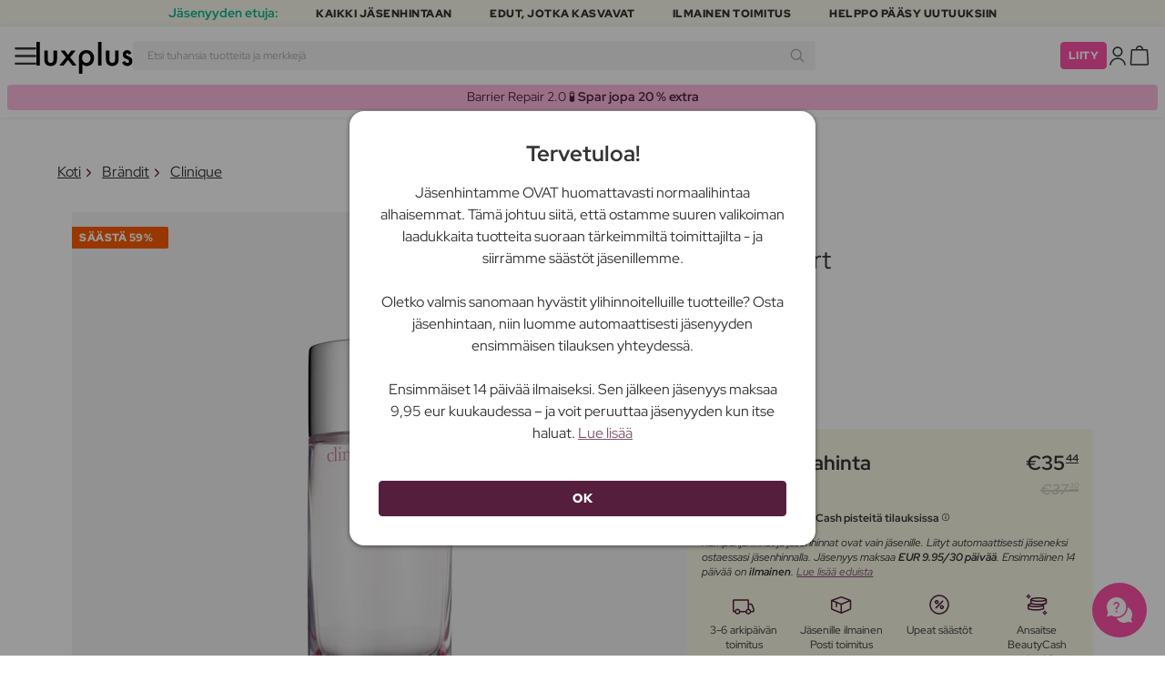

--- FILE ---
content_type: text/html; charset=UTF-8
request_url: https://www.luxplus.fi/tuote/clinique-happy-heart-100-ml
body_size: 38092
content:
<!doctype html>
<html lang="fi"
    class="">

    <head>
        <meta charset="utf-8">
        <meta name="viewport"
            content="width=device-width, initial-scale=1, maximum-scale=5">
        <link rel="shortcut icon"
            href="/favicon.ico">
        <link rel="preload"
            href="https://www.luxplus.fi/build/assets/Kaio-Bold-pga5dD-X.woff2"
            as="font"
            type="font/woff2"
            crossorigin="anonymous">
        <link rel="preload"
            href="https://www.luxplus.fi/build/assets/Kaio-Black-C_Xq_2rn.woff2"
            as="font"
            type="font/woff2"
            crossorigin="anonymous">
        <link rel="preload"
            href="https://www.luxplus.fi/build/assets/RedHatDisplay-VariableFont_wght-CYt243Jg.woff2"
            as="font"
            type="font/woff2"
            crossorigin="anonymous">
        <link rel="preload"
            href="https://www.luxplus.fi/build/assets/RedHatDisplay-Italic-VariableFont_wght-vaS-Mr_M.woff2"
            as="font"
            type="font/woff2"
            crossorigin="anonymous">
        <link rel="dns-prefetch"
            href="//luxplus.imgix.net">
        <link rel="preconnect"
            href="//luxplus.imgix.net">
                <link rel="preload"
            href="https://luxplus.imgix.net/content/icons/2025/logo.svg"
            as="image"
            type="image/svg+xml">
            <link rel="preload" as="style" href="https://www.luxplus.fi/build/assets/swiper-DVtqE91n.css" /><link rel="stylesheet" href="https://www.luxplus.fi/build/assets/swiper-DVtqE91n.css" data-navigate-track="reload" />    <link rel="preload" as="style" href="https://www.luxplus.fi/build/assets/app-Bei8Pshc.css" /><link rel="stylesheet" href="https://www.luxplus.fi/build/assets/app-Bei8Pshc.css" data-navigate-track="reload" />            <title>Clinique Happy Heart 100 ml – 35.44 €</title>
    <meta name="description"
        content="Säästä 52.86 euroa (60% ) Clinique Happy Heart 100 ml Eau de Parfume. Luxplus.fi-sivustolla säästät jopa 603$s:n ja monien muiden brändien tuotteista.">
    <meta property="og:url"
        content="https://www.luxplus.fi/tuote/clinique-happy-heart-100-ml">
    <meta property="og:type"
        content="article">
    <meta property="og:title"
        content="Clinique Happy Heart 100 ml">
    <meta property="og:description"
        content="Happy Heart on lumoava Eau de Perfume tunnetulta Clinique-merkiltä. Tämä tuoksu on täydellinen naisille, jotka haluavat ilmaista iloaan ja rakkauttaan maailmaa kohtaan. 100 ml:n anteliaalla määrällä voit nauttia tästä ihanasta tuoksusta pitkään.

Happy Heart on luotu tuomaan iloa ja positiivisuutta elämääsi. Siinä on ainutlaatuinen ja virkistävä sekoitus nuotteja, jotka herättävät aistisi ja jättävät sinulle onnellisen tunteen. Tämä Eau de Perfume ei ole pelkästään tuoksu, vaan myös tapa ilmaista persoonallisuuttasi.

Tämä tuoksu sopii jokaiseen tilaisuuteen. Käytä sitä arkipäivisin levittääksesi iloa ympärillesi tai säästä sitä erityisiin tapahtumiin, jolloin haluat tuntea itsesi erityiseksi. Happy Heart on monipuolinen tuoksu, joka sopii jokaiselle naiselle, riippumatta iästä tai tyylisuunnasta.

Kun käytät Happy Heartia, kohtaat heti raikkaan ja elävän tuoksun, joka avautuu sitrushedelmien ja kukkien nuoteilla. Nämä nuotit luovat energisen ja rohkaisevan ilmapiirin ympärillesi. Tuoksun kehittyessä huomaat pehmeän ja lämpimän puun sävyjen pohjan, joka lisää syvyyttä ja eleganssia tuoksuun.

Happy Heart ei ole vain tuoksu, se on tunne. Se saa hymyn huulillesi ja levittää iloa ympärillesi. Anna tämän Eau de Perfumen olla päivittäinen muistutuksesi arvostaa elämän pieniä iloja ja levittää rakkautta maailmaan ympärilläsi.">
            <meta property="og:image"
            content="https://luxplus.imgix.net/content/product/image/49055-39698-1669799249.jpg?auto=format&amp;w=800&amp;h=800&amp;fill-color=FFFFFF&amp;fill=solid&amp;fit=fillmax&amp;dpr=1&amp;mark=https%3A%2F%2Fluxplus.imgix.net%2Fcontent%2Ficons%2F2025%2Flogo.png&amp;mark-align=right,bottom&amp;mark-pad=40&amp;mark-w=200&amp;mark-h=160">
        <meta property="og:site_name"
        content="Luxplus">
    <meta property="og:logo"
        content="https://luxplus.imgix.net/content/icons/2025/logo-favicon.png">
    <meta name="numberofProductsOnPage"
        content="1">
    <meta name="numberofActiveProductsOnPage"
        content="1">
    <meta name="fromPrice"
        content="35.44">
    <meta name="discountPercentage"
        content="0.60">

    
    
    <link rel="canonical"
        href="https://www.luxplus.fi/tuote/clinique-happy-heart-100-ml" />
            <link rel="preload"
            imagesrcset="
             https://luxplus.imgix.net/content/product/image/49055-39698-1669799249.jpg?auto=format&amp;w=400&amp;h=400&amp;trim=auto&amp;trim-sd=1&amp;dpr=2 2x,
              https://luxplus.imgix.net/content/product/image/49055-39698-1669799249.jpg?auto=format&amp;w=400&amp;h=400&amp;trim=auto&amp;trim-sd=1&amp;dpr=3 3x"
            as="image"
            type="image/png">
                    <!-- Livewire Styles --><style >[wire\:loading][wire\:loading], [wire\:loading\.delay][wire\:loading\.delay], [wire\:loading\.inline-block][wire\:loading\.inline-block], [wire\:loading\.inline][wire\:loading\.inline], [wire\:loading\.block][wire\:loading\.block], [wire\:loading\.flex][wire\:loading\.flex], [wire\:loading\.table][wire\:loading\.table], [wire\:loading\.grid][wire\:loading\.grid], [wire\:loading\.inline-flex][wire\:loading\.inline-flex] {display: none;}[wire\:loading\.delay\.none][wire\:loading\.delay\.none], [wire\:loading\.delay\.shortest][wire\:loading\.delay\.shortest], [wire\:loading\.delay\.shorter][wire\:loading\.delay\.shorter], [wire\:loading\.delay\.short][wire\:loading\.delay\.short], [wire\:loading\.delay\.default][wire\:loading\.delay\.default], [wire\:loading\.delay\.long][wire\:loading\.delay\.long], [wire\:loading\.delay\.longer][wire\:loading\.delay\.longer], [wire\:loading\.delay\.longest][wire\:loading\.delay\.longest] {display: none;}[wire\:offline][wire\:offline] {display: none;}[wire\:dirty]:not(textarea):not(input):not(select) {display: none;}:root {--livewire-progress-bar-color: #2299dd;}[x-cloak] {display: none !important;}[wire\:cloak] {display: none !important;}</style>
                <script>
    const consentTypes = ['Marketing', 'Analytics'];

    function generateConsentPropName(prop) {
        return 'sleeknote' + prop + 'Consent';
    }

    consentTypes.forEach(function(prop) {
        let consentPropName = generateConsentPropName(prop);

        if (!(consentPropName in window)) {
            window[consentPropName] = false;
        }
    });

    window.addEventListener('CookieInformationConsentGiven', function() {
        let cookieProps = ['cookie_cat_marketing', 'cookie_cat_statistic'];

        cookieProps.forEach(function(prop, index) {
            if (window.CookieInformation.getConsentGivenFor(prop)) {
                let consentPropName = generateConsentPropName(consentTypes[index]);
                window[consentPropName] = true;
            }
        });
    });
</script>

<script id="sleeknoteScript"
    type="text/javascript">
    (function() {
        let sleeknoteScriptTag = document.createElement("script");
        sleeknoteScriptTag.type = "text/javascript";
        sleeknoteScriptTag.charset = "utf-8";
        sleeknoteScriptTag.src = ("//sleeknotecustomerscripts.sleeknote.com/172898.js");
        let s = document.getElementById("sleeknoteScript");
        s.parentNode.insertBefore(sleeknoteScriptTag, s);
    })();
</script>
        <script src="https://cdn.behamics.com/luxplus/behamics.js"
    defer></script>
        <script type="text/javascript">
    (function(c, l, a, r, i, t, y) {
        c[a] = c[a] || function() {
            (c[a].q = c[a].q || []).push(arguments)
        };
        t = l.createElement(r);
        t.async = 1;
        t.src = "https://www.clarity.ms/tag/" + i;
        y = l.getElementsByTagName(r)[0];
        y.parentNode.insertBefore(t, y);
    })(window, document, "clarity", "script", "lffnuwvtt3");
</script>
        <script>
    window.dataLayer = window.dataLayer || [];
    window.dataLayer = [{"userStatus":"not-logged-in","userId":"","countryCode":"fi","languageCode":"fi","membership_status":"not a member","membership_date":"","membership_days":null,"membership_period":"","last_visit":"","last_purchase":"","gs":false,"email":"","phone":"","emailHash":"","phoneHash":"","ufHash":"","ulHash":"","uaHash":"","upnHash":"","ucHash":"","linkCampaignId":0,"referralId":"","membershipTypeId":0,"split-test":""}];
</script>
        <script>
    ! function() {
        "use strict";

        function l(e) {
            for (var t = e, r = 0, n = document.cookie.split(";"); r < n.length; r++) {
                var o = n[r].split("=");
                if (o[0].trim() === t) return o[1]
            }
        }

        function s(e) {
            return localStorage.getItem(e)
        }

        function u(e) {
            return window[e]
        }

        function A(e, t) {
            e = document.querySelector(e);
            return t ? null == e ? void 0 : e.getAttribute(t) : null == e ? void 0 : e.textContent
        }
        var e = window,
            t = document,
            r = "script",
            n = "dataLayer",
            o = 'https:\/\/ssc.luxplus.fi',
            a = "",
            i = "7k7yctqoqfv",
            c = '9n1=aWQ9R1RNLU1SV05HMjg%3D\u0026sort=asc',
            g = "cookie",
            v = "sck",
            E = "",
            d = !1;
        try {
            var d = !!g && (m = navigator.userAgent, !!(m = new RegExp("Version/([0-9._]+)(.*Mobile)?.*Safari.*").exec(
                    m))) && 16.4 <= parseFloat(m[1]),
                f = "stapeUserId" === g,
                I = d && !f ? function(e, t, r) {
                    void 0 === t && (t = "");
                    var n = {
                            cookie: l,
                            localStorage: s,
                            jsVariable: u,
                            cssSelector: A
                        },
                        t = Array.isArray(t) ? t : [t];
                    if (e && n[e])
                        for (var o = n[e], a = 0, i = t; a < i.length; a++) {
                            var c = i[a],
                                c = r ? o(c, r) : o(c);
                            if (c) return c
                        } else console.warn("invalid uid source", e)
                }(g, v, E) : void 0;
            d = d && (!!I || f)
        } catch (e) {
            console.error(e)
        }
        var m = e,
            g = (m[n] = m[n] || [], m[n].push({
                "gtm.start": (new Date).getTime(),
                event: "gtm.js"
            }), t.getElementsByTagName(r)[0]),
            v = I ? "&bi=" + encodeURIComponent(I) : "",
            E = t.createElement(r),
            f = (d && (i = 8 < i.length ? i.replace(/([a-z]{8}$)/, "kp$1") : "kp" + i), !d && a ? a : o);
        E.async = !0, E.src = f + "/" + i + ".js?" + c + v, null != (e = g.parentNode) && e.insertBefore(E, g)
    }();
</script>

        <script async
    src="https://helloretailcdn.com/helloretail.js"></script>
<script>
    hrq = window.hrq || [];
    hrq.push(['init', {}]);
    hrq.push(function(sdk) {
        if (!CookieInformation.getConsentGivenFor('cookie_cat_marketing')) {
            sdk.setTrackingOptOut(true);
        }
    });

    </script>

        <script>
            function isIOS() {
                return /iPad|iPhone|iPod/.test(navigator.userAgent);
            }

            var isIos = isIOS();

            document.documentElement.classList.add(isIos ? "os-ios" : "os-google");
        </script>
    </head>

    <body class="">
            <script type="application/ld+json">
    {"@context":"http:\/\/schema.org\/","@type":"Product","name":"Clinique Happy Heart","url":"https:\/\/www.luxplus.fi\/tuote\/clinique-happy-heart-100-ml","description":"Happy Heart on lumoava Eau de Perfume tunnetulta Clinique-merkilt\u00e4. T\u00e4m\u00e4 tuoksu on t\u00e4ydellinen naisille, jotka haluavat ilmaista iloaan ja rakkauttaan maailmaa kohtaan. 100 ml:n anteliaalla m\u00e4\u00e4r\u00e4ll\u00e4 voit nauttia t\u00e4st\u00e4 ihanasta tuoksusta pitk\u00e4\u00e4n.\n\nHappy Heart on luotu tuomaan iloa ja positiivisuutta el\u00e4m\u00e4\u00e4si. Siin\u00e4 on ainutlaatuinen ja virkist\u00e4v\u00e4 sekoitus nuotteja, jotka her\u00e4tt\u00e4v\u00e4t aistisi ja j\u00e4tt\u00e4v\u00e4t sinulle onnellisen tunteen. T\u00e4m\u00e4 Eau de Perfume ei ole pelk\u00e4st\u00e4\u00e4n tuoksu, vaan my\u00f6s tapa ilmaista persoonallisuuttasi.\n\nT\u00e4m\u00e4 tuoksu sopii jokaiseen tilaisuuteen. K\u00e4yt\u00e4 sit\u00e4 arkip\u00e4ivisin levitt\u00e4\u00e4ksesi iloa ymp\u00e4rillesi tai s\u00e4\u00e4st\u00e4 sit\u00e4 erityisiin tapahtumiin, jolloin haluat tuntea itsesi erityiseksi. Happy Heart on monipuolinen tuoksu, joka sopii jokaiselle naiselle, riippumatta i\u00e4st\u00e4 tai tyylisuunnasta.\n\nKun k\u00e4yt\u00e4t Happy Heartia, kohtaat heti raikkaan ja el\u00e4v\u00e4n tuoksun, joka avautuu sitrushedelmien ja kukkien nuoteilla. N\u00e4m\u00e4 nuotit luovat energisen ja rohkaisevan ilmapiirin ymp\u00e4rillesi. Tuoksun kehittyess\u00e4 huomaat pehme\u00e4n ja l\u00e4mpim\u00e4n puun s\u00e4vyjen pohjan, joka lis\u00e4\u00e4 syvyytt\u00e4 ja eleganssia tuoksuun.\n\nHappy Heart ei ole vain tuoksu, se on tunne. Se saa hymyn huulillesi ja levitt\u00e4\u00e4 iloa ymp\u00e4rillesi. Anna t\u00e4m\u00e4n Eau de Perfumen olla p\u00e4ivitt\u00e4inen muistutuksesi arvostaa el\u00e4m\u00e4n pieni\u00e4 iloja ja levitt\u00e4\u00e4 rakkautta maailmaan ymp\u00e4rill\u00e4si.","brand":{"@type":"Thing","name":"Clinique"},"offers":{"@type":"Offer","priceCurrency":"EUR","url":"https:\/\/www.luxplus.fi\/tuote\/clinique-happy-heart-100-ml","price":"35.44","itemCondition":"http:\/\/schema.org\/NewCondition","availability":"http:\/\/schema.org\/InStock","seller":{"@type":"Organization","name":"Luxplus"}},"image":"https:\/\/luxplus.imgix.net\/content\/product\/image\/49055-39698-1669799249.jpg?auto=format\u0026w=800\u0026h=800\u0026fill-color=FFFFFF\u0026fill=solid\u0026fit=fillmax\u0026dpr=1\u0026mark=https%3A%2F%2Fluxplus.imgix.net%2Fcontent%2Ficons%2F2025%2Flogo.png\u0026mark-align=right,bottom\u0026mark-pad=40\u0026mark-w=200\u0026mark-h=160","aggregateRating":{"@type":"AggregateRating","ratingValue":"4.82","ratingCount":13}}
</script>
    <script type="application/ld+json">
        {"@context":"https:\/\/schema.org","@type":"BreadcrumbList","itemListElement":[{"@type":"ListItem","position":{},"name":{},"item":{}},{"@type":"ListItem","position":{},"name":{},"item":{}},{"@type":"ListItem","position":{},"name":{},"item":{}},{"@type":"ListItem","position":{},"name":{},"item":{}}]}
    </script>
            <div class="top-bar">
        <div class="lux-container max-w-md">
            <div class="lux-field lux-mobile-only">
                <div class="lux-field lux-text">
                    <p class="font-bold">Jäsenyyden etuja:</p>
                </div>

                <div class="top-bar-mobile   hide-pagination swiper swiper-slider"
    id="swiper_697fd0cbc34fb"
    data-per-view="1"
    data-gap="24"
    data-center-slides=""
    data-center-bounds=""
    data-breakpoints="[]"
    data-initial-slide="0"
    data-focus-center=""
    data-loop=""
    data-autoplay="1"
    data-autoplay-delay="5000"
    data-thumbs-id=""
    style="--swiperGap: 24px;">
    <div class="swiper-wrapper ">
        <div class="swiper-slide ">
    <div class="lux-field lux-box-title">
                            <p>Kaikki jäsenhintaan</p>
                        </div>
</div>

                    <div class="swiper-slide ">
    <div class="lux-field lux-box-title">
                            <p>Edut, jotka kasvavat</p>
                        </div>
</div>

                    <div class="swiper-slide ">
    <div class="lux-field lux-box-title">
                            <p>Ilmainen toimitus</p>
                        </div>
</div>

                    <div class="swiper-slide ">
    <div class="lux-field lux-box-title">
                            <p>Helppo pääsy uutuuksiin</p>
                        </div>
</div>
    </div>

    
    </div>

            </div>

            <div class="lux-field lux-desktop-only">
                <div class="lux-field lux-content-between">
                    <div class="lux-field lux-text">
                        <p class="font-bold">Jäsenyyden etuja:</p>
                    </div>

                    <div class="lux-field lux-box-title">
                        <p>Kaikki jäsenhintaan</p>
                    </div>

                    <div class="lux-field lux-box-title">
                        <p>Edut, jotka kasvavat</p>
                    </div>

                    <div class="lux-field lux-box-title">
                        <p>Ilmainen toimitus</p>
                    </div>

                    <div class="lux-field lux-box-title">
                        <p>Helppo pääsy uutuuksiin</p>
                    </div>
                </div>
            </div>
        </div>
    </div>

    <header>
        <div class="lux-header">
    <div class="lux-container full-width">
        <div class="lux-header-container">
            <div class="lux-left">
                <a class="lux-header-button burger-menu d-xl-none" href="javascript:void(0);" onclick="window.mobileMenu.show()" id="Overview">
    <img src="/img/null.png"
    style="--svg: url(https://luxplus.imgix.net/content/icons/2025/burger.svg)"
    alt=""
    class="lux-svg-icon icon menu">

    <div class="lux-field lux-text fi">
        <p>
            Valikko
        </p>
    </div>

    
</a>

                <a class="lux-header-logo"
                    href="/">
                    <img src="https://luxplus.imgix.net/content/icons/2025/logo-favicon.svg"
                        class="topbar-logo favicon"
                        alt="">
                    <img src="https://luxplus.imgix.net/content/icons/2025/logo.svg"
                        class="topbar-logo logo"
                        alt="">
                </a>
            </div>

            <div class="lux-center shrinking-element">
                <div class="lux-field lux-header-search">
                    <form method="GET"
    action="/search"
    id="search-field-form">
    <label for="search-input-field"
        class="search-input">
        <input id="search-input-field"
            name="q"
            class="hello-search-not-member"
            type="text"
            maxlength="50"
            placeholder="Etsi tuhansia tuotteita ja merkkejä"
            autocomplete="off">

        <img src="/img/null.png"
    style="--svg: url(https://luxplus.imgix.net/content/icons/2025/search.svg)"
    alt=""
    class="lux-svg-icon ">
    </label>
</form>
                </div>
            </div>

            <div class="lux-right">
                <div class="lux-header-button lux-search-button">
                    <img src="/img/null.png"
    style="--svg: url(https://luxplus.imgix.net/content/icons/2025/search.svg)"
    alt=""
    class="lux-svg-icon ">
                </div>

                
                                                            <div class="lux-button">
                            <a href="/jaesenyys"
                                class="btn btn-sm btn-action">
                                Liity
                            </a>
                        </div>
                    
                    <a class="lux-header-button account" data-toggle="lux-popup" data-target="lux-panel-login" href="#" onclick="return false;">
    <img src="/img/null.png"
    style="--svg: url(https://luxplus.imgix.net/content/icons/2025/profile.svg)"
    alt=""
    class="lux-svg-icon icon account">

    <div class="lux-field lux-text fi">
        <p>
            Kirjaudu sisään
        </p>
    </div>

    
</a>
                
                <a href="/ostoskori"
    class="lux-header-button  basket">
    <img src="/img/null.png"
    style="--svg: url(https://luxplus.imgix.net/content/icons/2025/basket.svg)"
    alt=""
    class="lux-svg-icon icon cart">

    <span
        class="header-button-counter non-member ">
            </span>

    <div class="lux-field lux-text fi">
        <p>
            Kori
        </p>
    </div>
</a>
            </div>

            <div class="lux-footer">
                <ul class="lux-main-menu">
            <li class="">
            <a class="lux-menu-link section"
                data-id="section_news"
                href="/uudet/tuotteet">
                Uutuudet
            </a>
        </li>
            <li class="">
            <a class="lux-menu-link section"
                data-id="section_sale"
                href="/sale">
                Tarjoukset
            </a>
        </li>
            <li class="">
            <a class="lux-menu-link section"
                data-id="section_inspiration"
                href="/taas-saatavilla">
                Inspiraatio
            </a>
        </li>
            <li class="">
            <a class="lux-menu-link section"
                data-id="section_trending"
                href="/trending">
                Trending
            </a>
        </li>
            <li class="">
            <a class="lux-menu-link section"
                data-id="section_7"
                href="/section/meikki">
                Meikki
            </a>
        </li>
            <li class="">
            <a class="lux-menu-link section"
                data-id="section_8"
                href="/section/ihonhoito">
                Ihonhoito
            </a>
        </li>
            <li class="">
            <a class="lux-menu-link section"
                data-id="section_9"
                href="/section/tuoksut">
                Tuoksut
            </a>
        </li>
            <li class="">
            <a class="lux-menu-link section"
                data-id="section_10"
                href="/section/hiukset">
                Hiukset
            </a>
        </li>
            <li class="">
            <a class="lux-menu-link section"
                data-id="section_2"
                href="/section/miehet">
                Miehet
            </a>
        </li>
            <li class="">
            <a class="lux-menu-link section"
                data-id="section_11"
                href="/section/terveys-ja-hyvinvointi">
                Terveys &amp; Hyvinvointi
            </a>
        </li>
            <li class="">
            <a class="lux-menu-link section"
                data-id="section_14"
                href="/section/koti">
                Koti
            </a>
        </li>
            <li class="">
            <a class="lux-menu-link section"
                data-id="section_4"
                href="/section/luxliving">
                Hygienia
            </a>
        </li>
            <li class="">
            <a class="lux-menu-link section"
                data-id="section_3"
                href="/section/lapset-aitiys">
                Lapset &amp; Äitiys
            </a>
        </li>
            <li class="">
            <a class="lux-menu-link section"
                data-id="section_outlet"
                href="/outlet">
                Outlet
            </a>
        </li>
    </ul>
                <div class="lux-main-menu-overlay">
                                                <div class="lux-section-menu"
    data-id="section_inspiration">
    <div class="lux-category-menu">
    <a href="/taas-saatavilla"
                                    class="lux-menu-link category">
                                    Taas saatavilla
                                </a>
</div>
                                                                                <div class="lux-category-menu">
    <a href="/tilattu"
                                    class="lux-menu-link category">
                                    Tulossa pian
                                </a>
</div>
                                                                                <div class="lux-category-menu">
    <a href="/luxmagazine"
                                    class="lux-menu-link category">
                                    Luxmagazine
                                </a>
</div>
                                                                                <div class="lux-category-menu">
    <a href="/luxury"
                                    class="lux-menu-link category">
                                    Luxus
                                </a>
</div>
                                                                                <div class="lux-category-menu">
    <a href="/kaikki-braendit"
                                    class="lux-menu-link category">
                                    Brändit
                                </a>
</div>
</div>
                                            <div class="lux-section-menu"
    data-id="section_7">
    <div class="lux-category-menu">
    <a href="/kategoria/silmat"
                                    class="lux-menu-link category">
                                    Silmät
                                </a>

                                                                    <ul class="lux-subcategory-menu">
                                                                                                                                    <li>
                                                    <a href="/alakategoria/ripset"
                                                        class="lux-menu-link subcategory">
                                                        Tekoripset
                                                    </a>
                                                </li>
                                                                                                                                                                                <li>
                                                    <a href="/alakategoria/ripset-ja-kulmakarvat"
                                                        class="lux-menu-link subcategory">
                                                        Ripsi- Ja Kulmaväri
                                                    </a>
                                                </li>
                                                                                                                                                                                <li>
                                                    <a href="/alakategoria/ripsivaeri"
                                                        class="lux-menu-link subcategory">
                                                        Ripsiväri
                                                    </a>
                                                </li>
                                                                                                                                                                                <li>
                                                    <a href="/alakategoria/ripsiseerumit"
                                                        class="lux-menu-link subcategory">
                                                        Ripsiseerumit
                                                    </a>
                                                </li>
                                                                                                                                                                                <li>
                                                    <a href="/alakategoria/kulmakarvat"
                                                        class="lux-menu-link subcategory">
                                                        Kulmakarvat
                                                    </a>
                                                </li>
                                                                                                                                                                                <li>
                                                    <a href="/alakategoria/eyeliner"
                                                        class="lux-menu-link subcategory">
                                                        Eyeliner
                                                    </a>
                                                </li>
                                                                                                                                                                                <li>
                                                    <a href="/alakategoria/luomivaeri"
                                                        class="lux-menu-link subcategory">
                                                        Luomiväri
                                                    </a>
                                                </li>
                                                                                                                                                                                <li>
                                                    <a href="/alakategoria/varilliset-piilolinssit"
                                                        class="lux-menu-link subcategory">
                                                        Värilliset Piilolinssit
                                                    </a>
                                                </li>
                                                                                                                                                                                                                                                                                                                                                                                                                                                                                                                                                                                                                                                                                                                                                                                                                                                                                                                                                                                                                                                
                                        <li>
                                            <a href="/kategoria/silmat"
                                                class="lux-menu-link show-all">
                                                NÄYTÄ KAIKKI

                                                <img src="/img/null.png"
    style="--svg: url(https://luxplus.imgix.net/content/icons/2025/arrow-right.svg)"
    alt=""
    class="lux-svg-icon ">
                                            </a>
                                        </li>
                                    </ul>
</div>
                                                                                <div class="lux-category-menu">
    <a href="/kategoria/kasvot"
                                    class="lux-menu-link category">
                                    Kasvot
                                </a>

                                                                    <ul class="lux-subcategory-menu">
                                                                                                                                    <li>
                                                    <a href="/alakategoria/meikkivoide"
                                                        class="lux-menu-link subcategory">
                                                        Meikkivoide
                                                    </a>
                                                </li>
                                                                                                                                                                                <li>
                                                    <a href="/alakategoria/meikkivoide-ja-korostus"
                                                        class="lux-menu-link subcategory">
                                                        Peitevoiteet
                                                    </a>
                                                </li>
                                                                                                                                                                                <li>
                                                    <a href="/alakategoria/poskupuna"
                                                        class="lux-menu-link subcategory">
                                                        Poskipuna
                                                    </a>
                                                </li>
                                                                                                                                                                                <li>
                                                    <a href="/alakategoria/primer"
                                                        class="lux-menu-link subcategory">
                                                        Primer
                                                    </a>
                                                </li>
                                                                                                                                                                                <li>
                                                    <a href="/alakategoria/puuteri"
                                                        class="lux-menu-link subcategory">
                                                        Puuteri
                                                    </a>
                                                </li>
                                                                                                                                                                                <li>
                                                    <a href="/alakategoria/aurinkopuuteri"
                                                        class="lux-menu-link subcategory">
                                                        Aurinkopuuteri
                                                    </a>
                                                </li>
                                                                                                                                                                                <li>
                                                    <a href="/alakategoria/highlighter"
                                                        class="lux-menu-link subcategory">
                                                        Highlighter
                                                    </a>
                                                </li>
                                                                                                                                                                                <li>
                                                    <a href="/alakategoria/setting-spray"
                                                        class="lux-menu-link subcategory">
                                                        Setting spray
                                                    </a>
                                                </li>
                                                                                                                                                                                <li>
                                                    <a href="/alakategoria/bb-cc-voiteet"
                                                        class="lux-menu-link subcategory">
                                                        BB &amp; CC voiteet
                                                    </a>
                                                </li>
                                                                                                                                                                                <li>
                                                    <a href="/alakategoria/savyttavat-paivavoiteet"
                                                        class="lux-menu-link subcategory">
                                                        Sävyttävät päivävoiteet
                                                    </a>
                                                </li>
                                                                                                                                                                                                                                                                                                                                                                                                                                                                                                                                                                                                                                                                                                                                                                                                                                                                                                                                                                                                                                                
                                        <li>
                                            <a href="/kategoria/kasvot"
                                                class="lux-menu-link show-all">
                                                NÄYTÄ KAIKKI

                                                <img src="/img/null.png"
    style="--svg: url(https://luxplus.imgix.net/content/icons/2025/arrow-right.svg)"
    alt=""
    class="lux-svg-icon ">
                                            </a>
                                        </li>
                                    </ul>
</div>
                                                                                <div class="lux-category-menu">
    <a href="/kategoria/tutustu-meikki"
                                    class="lux-menu-link category">
                                    Tutustu
                                </a>

                                                                    <ul class="lux-subcategory-menu">
                                                                                                                                    <li>
                                                    <a href="/alakategoria/bestsellers-makeup"
                                                        class="lux-menu-link subcategory">
                                                        Bestsellers
                                                    </a>
                                                </li>
                                                                                                                                                                                <li>
                                                    <a href="/alakategoria/make-up-trends"
                                                        class="lux-menu-link subcategory">
                                                        Festival Smink
                                                    </a>
                                                </li>
                                                                                                                                                                                <li>
                                                    <a href="/alakategoria/k-beauty-meikit"
                                                        class="lux-menu-link subcategory">
                                                        K-Beauty Meikit
                                                    </a>
                                                </li>
                                                                                                                                                                                <li>
                                                    <a href="/alakategoria/lahjapakkaukset-makeup"
                                                        class="lux-menu-link subcategory">
                                                        Lahjapakkaukset
                                                    </a>
                                                </li>
                                                                                                                                                                                <li>
                                                    <a href="/alakategoria/contour-kit"
                                                        class="lux-menu-link subcategory">
                                                        Contour Kit
                                                    </a>
                                                </li>
                                                                                                                                                                                                                                                                                                                                                                                                                                                                                                                                                                                                                                                                                                                                                                                                                                                                                                                                                                                                                                                
                                        <li>
                                            <a href="/kategoria/tutustu-meikki"
                                                class="lux-menu-link show-all">
                                                NÄYTÄ KAIKKI

                                                <img src="/img/null.png"
    style="--svg: url(https://luxplus.imgix.net/content/icons/2025/arrow-right.svg)"
    alt=""
    class="lux-svg-icon ">
                                            </a>
                                        </li>
                                    </ul>
</div>
                                                                                <div class="lux-category-menu">
    <a href="/kategoria/huulet"
                                    class="lux-menu-link category">
                                    Huulet
                                </a>

                                                                    <ul class="lux-subcategory-menu">
                                                                                                                                    <li>
                                                    <a href="/alakategoria/huulipuna-ja-kiilto"
                                                        class="lux-menu-link subcategory">
                                                        Huulipunat
                                                    </a>
                                                </li>
                                                                                                                                                                                <li>
                                                    <a href="/alakategoria/huulikiillot"
                                                        class="lux-menu-link subcategory">
                                                        Huulikiillot
                                                    </a>
                                                </li>
                                                                                                                                                                                <li>
                                                    <a href="/alakategoria/huulisavyte"
                                                        class="lux-menu-link subcategory">
                                                        Huulisävyte
                                                    </a>
                                                </li>
                                                                                                                                                                                <li>
                                                    <a href="/alakategoria/lipliner"
                                                        class="lux-menu-link subcategory">
                                                        Lipliner
                                                    </a>
                                                </li>
                                                                                                                                                                                <li>
                                                    <a href="/alakategoria/huulioljy"
                                                        class="lux-menu-link subcategory">
                                                        Huuliöljy
                                                    </a>
                                                </li>
                                                                                                                                                                                <li>
                                                    <a href="/alakategoria/taytelaiset-huulet"
                                                        class="lux-menu-link subcategory">
                                                        Täyteläiset huulet
                                                    </a>
                                                </li>
                                                                                                                                                                                                                                                                                                                                                                                                                                                                                                                                                                                                                                                                                                                                                                                                                                                                                                                                                                                                                                                
                                        <li>
                                            <a href="/kategoria/huulet"
                                                class="lux-menu-link show-all">
                                                NÄYTÄ KAIKKI

                                                <img src="/img/null.png"
    style="--svg: url(https://luxplus.imgix.net/content/icons/2025/arrow-right.svg)"
    alt=""
    class="lux-svg-icon ">
                                            </a>
                                        </li>
                                    </ul>
</div>
                                                                                <div class="lux-category-menu">
    <a href="/kategoria/kynnet"
                                    class="lux-menu-link category">
                                    Kynnet
                                </a>

                                                                    <ul class="lux-subcategory-menu">
                                                                                                                                    <li>
                                                    <a href="/alakategoria/kynsilakka"
                                                        class="lux-menu-link subcategory">
                                                        Kynsilakka
                                                    </a>
                                                </li>
                                                                                                                                                                                <li>
                                                    <a href="/alakategoria/tekokynnet"
                                                        class="lux-menu-link subcategory">
                                                        Tekokynnet
                                                    </a>
                                                </li>
                                                                                                                                                                                <li>
                                                    <a href="/alakategoria/geelilakat"
                                                        class="lux-menu-link subcategory">
                                                        Geelilakat
                                                    </a>
                                                </li>
                                                                                                                                                                                <li>
                                                    <a href="/alakategoria/kynsienhoito"
                                                        class="lux-menu-link subcategory">
                                                        Kynsienhoito
                                                    </a>
                                                </li>
                                                                                                                                                                                <li>
                                                    <a href="/alakategoria/top-coat-and-base"
                                                        class="lux-menu-link subcategory">
                                                        Top coat &amp; base
                                                    </a>
                                                </li>
                                                                                                                                                                                <li>
                                                    <a href="/alakategoria/kynsiviilat-ja-kynsileikkurit"
                                                        class="lux-menu-link subcategory">
                                                        Kynsiviilat ja kynsileikkurit
                                                    </a>
                                                </li>
                                                                                                                                                                                <li>
                                                    <a href="/alakategoria/manikyyrisetti"
                                                        class="lux-menu-link subcategory">
                                                        Manikyyrisetti
                                                    </a>
                                                </li>
                                                                                                                                                                                <li>
                                                    <a href="/alakategoria/kynsilakan-poistoaineet"
                                                        class="lux-menu-link subcategory">
                                                        Kynsilakan poistoaineet
                                                    </a>
                                                </li>
                                                                                                                                                                                                                                                                                                                                                                                                                                                                                                                                                                                                                                                                                                                                                                                                                                                                                                                                                                                                                                                
                                        <li>
                                            <a href="/kategoria/kynnet"
                                                class="lux-menu-link show-all">
                                                NÄYTÄ KAIKKI

                                                <img src="/img/null.png"
    style="--svg: url(https://luxplus.imgix.net/content/icons/2025/arrow-right.svg)"
    alt=""
    class="lux-svg-icon ">
                                            </a>
                                        </li>
                                    </ul>
</div>
                                                                                <div class="lux-category-menu">
    <a href="/kategoria/tarvikkeet"
                                    class="lux-menu-link category">
                                    Tarvikkeet
                                </a>

                                                                    <ul class="lux-subcategory-menu">
                                                                                                                                    <li>
                                                    <a href="/alakategoria/meikki-lisatarvikkeet"
                                                        class="lux-menu-link subcategory">
                                                        Lisätarvikkeet
                                                    </a>
                                                </li>
                                                                                                                                                                                <li>
                                                    <a href="/alakategoria/harjat-ja-siveltimet"
                                                        class="lux-menu-link subcategory">
                                                        Meikkisiveltimet
                                                    </a>
                                                </li>
                                                                                                                                                                                <li>
                                                    <a href="/alakategoria/meikkisienet"
                                                        class="lux-menu-link subcategory">
                                                        Meikkisienet
                                                    </a>
                                                </li>
                                                                                                                                                                                <li>
                                                    <a href="/alakategoria/ripsientaivutin"
                                                        class="lux-menu-link subcategory">
                                                        Ripsientaivutin
                                                    </a>
                                                </li>
                                                                                                                                                                                <li>
                                                    <a href="/alakategoria/pinsetti"
                                                        class="lux-menu-link subcategory">
                                                        Pinsetti
                                                    </a>
                                                </li>
                                                                                                                                                                                                                                                                                                                                                                                                                                                                                                                                                                                                                                                                                                                                                                                                                                                                                                                                                                                                                                                
                                        <li>
                                            <a href="/kategoria/tarvikkeet"
                                                class="lux-menu-link show-all">
                                                NÄYTÄ KAIKKI

                                                <img src="/img/null.png"
    style="--svg: url(https://luxplus.imgix.net/content/icons/2025/arrow-right.svg)"
    alt=""
    class="lux-svg-icon ">
                                            </a>
                                        </li>
                                    </ul>
</div>
</div>
                                <div class="lux-section-menu"
    data-id="section_8">
    <div class="lux-category-menu">
    <a href="/kategoria/kasvojenhoito"
                                    class="lux-menu-link category">
                                    Kasvojenhoito
                                </a>

                                                                    <ul class="lux-subcategory-menu">
                                                                                                                                    <li>
                                                    <a href="/alakategoria/kasvovoide-naiset"
                                                        class="lux-menu-link subcategory">
                                                        Kasvovoide
                                                    </a>
                                                </li>
                                                                                                                                                                                <li>
                                                    <a href="/alakategoria/serum"
                                                        class="lux-menu-link subcategory">
                                                        Seerumit
                                                    </a>
                                                </li>
                                                                                                                                                                                <li>
                                                    <a href="/alakategoria/kasvojen-puhdistusaine-ja-saippua-naiset"
                                                        class="lux-menu-link subcategory">
                                                        Kasvojenpuhdistus
                                                    </a>
                                                </li>
                                                                                                                                                                                <li>
                                                    <a href="/alakategoria/kasvovesi"
                                                        class="lux-menu-link subcategory">
                                                        Kasvovesi
                                                    </a>
                                                </li>
                                                                                                                                                                                <li>
                                                    <a href="/alakategoria/naamiot-ja-kuorinnat-naiset"
                                                        class="lux-menu-link subcategory">
                                                        Kasvonaamiot
                                                    </a>
                                                </li>
                                                                                                                                                                                <li>
                                                    <a href="/alakategoria/gua-sha-ja-dermarollers"
                                                        class="lux-menu-link subcategory">
                                                        Ihonhoitotarvikkeet
                                                    </a>
                                                </li>
                                                                                                                                                                                <li>
                                                    <a href="/alakategoria/silmaenympaerysvoide"
                                                        class="lux-menu-link subcategory">
                                                        Silmänympärykset
                                                    </a>
                                                </li>
                                                                                                                                                                                <li>
                                                    <a href="/alakategoria/huulten-hoito"
                                                        class="lux-menu-link subcategory">
                                                        Huultenhoito
                                                    </a>
                                                </li>
                                                                                                                                                                                <li>
                                                    <a href="/alakategoria/essence"
                                                        class="lux-menu-link subcategory">
                                                        Essence
                                                    </a>
                                                </li>
                                                                                                                                                                                <li>
                                                    <a href="/alakategoria/meikin-poistoaine"
                                                        class="lux-menu-link subcategory">
                                                        Meikin poistoaine
                                                    </a>
                                                </li>
                                                                                                                                                                                <li>
                                                    <a href="/alakategoria/kasvosumut"
                                                        class="lux-menu-link subcategory">
                                                        Kasvosumut
                                                    </a>
                                                </li>
                                                                                                                                                                                <li>
                                                    <a href="/alakategoria/kasvooljyt"
                                                        class="lux-menu-link subcategory">
                                                        Kasvoöljyt
                                                    </a>
                                                </li>
                                                                                                                                                                                                                                                                                                                                                                                                                                                                                                                                                                                                                                                                                                                                                                                                                                                                                                                                                                                                                                                
                                        <li>
                                            <a href="/kategoria/kasvojenhoito"
                                                class="lux-menu-link show-all">
                                                NÄYTÄ KAIKKI

                                                <img src="/img/null.png"
    style="--svg: url(https://luxplus.imgix.net/content/icons/2025/arrow-right.svg)"
    alt=""
    class="lux-svg-icon ">
                                            </a>
                                        </li>
                                    </ul>
</div>
                                                                                <div class="lux-category-menu">
    <a href="/kategoria/valitse-ihotyypin-mukaan"
                                    class="lux-menu-link category">
                                    Valitse ihotyypin mukaan
                                </a>

                                                                    <ul class="lux-subcategory-menu">
                                                                                                                                    <li>
                                                    <a href="/alakategoria/kuiva-iho"
                                                        class="lux-menu-link subcategory">
                                                        Kuiva iho
                                                    </a>
                                                </li>
                                                                                                                                                                                <li>
                                                    <a href="/alakategoria/punoitukseen"
                                                        class="lux-menu-link subcategory">
                                                        Punoitukseen
                                                    </a>
                                                </li>
                                                                                                                                                                                <li>
                                                    <a href="/alakategoria/anti-age"
                                                        class="lux-menu-link subcategory">
                                                        Anti age
                                                    </a>
                                                </li>
                                                                                                                                                                                <li>
                                                    <a href="/alakategoria/hyperpigmentaatio"
                                                        class="lux-menu-link subcategory">
                                                        Hyperpigmentaatio
                                                    </a>
                                                </li>
                                                                                                                                                                                <li>
                                                    <a href="/alakategoria/rasvainen-iho"
                                                        class="lux-menu-link subcategory">
                                                        Rasvainen iho
                                                    </a>
                                                </li>
                                                                                                                                                                                <li>
                                                    <a href="/alakategoria/herkka-iho"
                                                        class="lux-menu-link subcategory">
                                                        Herkkä iho
                                                    </a>
                                                </li>
                                                                                                                                                                                <li>
                                                    <a href="/alakategoria/epapuhdas-iho"
                                                        class="lux-menu-link subcategory">
                                                        Epäpuhdas iho
                                                    </a>
                                                </li>
                                                                                                                                                                                <li>
                                                    <a href="/alakategoria/sekaiho"
                                                        class="lux-menu-link subcategory">
                                                        Sekaiho
                                                    </a>
                                                </li>
                                                                                                                                                                                <li>
                                                    <a href="/alakategoria/raskausarvet"
                                                        class="lux-menu-link subcategory">
                                                        Raskausarvet
                                                    </a>
                                                </li>
                                                                                                                                                                                <li>
                                                    <a href="/alakategoria/selluliitti"
                                                        class="lux-menu-link subcategory">
                                                        Selluliitti
                                                    </a>
                                                </li>
                                                                                                                                                                                                                                                                                                                                                                                                                                                                                                                                                                                                                                                                                                                                                                                                                                                                                                                                                                                                                                                
                                        <li>
                                            <a href="/kategoria/valitse-ihotyypin-mukaan"
                                                class="lux-menu-link show-all">
                                                NÄYTÄ KAIKKI

                                                <img src="/img/null.png"
    style="--svg: url(https://luxplus.imgix.net/content/icons/2025/arrow-right.svg)"
    alt=""
    class="lux-svg-icon ">
                                            </a>
                                        </li>
                                    </ul>
</div>
                                                                                <div class="lux-category-menu">
    <a href="/kategoria/lahjat"
                                    class="lux-menu-link category">
                                    Tutustu
                                </a>

                                                                    <ul class="lux-subcategory-menu">
                                                                                                                                    <li>
                                                    <a href="/alakategoria/k-beauty"
                                                        class="lux-menu-link subcategory">
                                                        K-Beauty
                                                    </a>
                                                </li>
                                                                                                                                                                                <li>
                                                    <a href="/alakategoria/bestsellers-skincare"
                                                        class="lux-menu-link subcategory">
                                                        Bestsellers
                                                    </a>
                                                </li>
                                                                                                                                                                                <li>
                                                    <a href="/alakategoria/ihonhoito-matkakoko"
                                                        class="lux-menu-link subcategory">
                                                        Matkakoko
                                                    </a>
                                                </li>
                                                                                                                                                                                <li>
                                                    <a href="/alakategoria/lahjapakkaukset"
                                                        class="lux-menu-link subcategory">
                                                        Lahjapakkaukset
                                                    </a>
                                                </li>
                                                                                                                                                                                <li>
                                                    <a href="/alakategoria/hyvinvointi-ihonhoito"
                                                        class="lux-menu-link subcategory">
                                                        Hyvinvointi
                                                    </a>
                                                </li>
                                                                                                                                                                                                                                                                                                                                                                                                                                                                                                                                                                                                                                                                                                                                                                                                                                                                                                                                                                                                                                                
                                        <li>
                                            <a href="/kategoria/lahjat"
                                                class="lux-menu-link show-all">
                                                NÄYTÄ KAIKKI

                                                <img src="/img/null.png"
    style="--svg: url(https://luxplus.imgix.net/content/icons/2025/arrow-right.svg)"
    alt=""
    class="lux-svg-icon ">
                                            </a>
                                        </li>
                                    </ul>
</div>
                                                                                <div class="lux-category-menu">
    <a href="/kategoria/k-beauty"
                                    class="lux-menu-link category">
                                    K-Beauty
                                </a>

                                                                    <ul class="lux-subcategory-menu">
                                                                                                                                    <li>
                                                    <a href="/alakategoria/k-beauty-seerumit"
                                                        class="lux-menu-link subcategory">
                                                        Seerumit
                                                    </a>
                                                </li>
                                                                                                                                                                                <li>
                                                    <a href="/alakategoria/k-beauty-kasvovoide"
                                                        class="lux-menu-link subcategory">
                                                        Kasvovoide
                                                    </a>
                                                </li>
                                                                                                                                                                                <li>
                                                    <a href="/alakategoria/k-beauty-toner-and-mist"
                                                        class="lux-menu-link subcategory">
                                                        Toner &amp; Mist
                                                    </a>
                                                </li>
                                                                                                                                                                                <li>
                                                    <a href="/alakategoria/k-beauty-kasvojenpuhdistus"
                                                        class="lux-menu-link subcategory">
                                                        Kasvojenpuhdistus
                                                    </a>
                                                </li>
                                                                                                                                                                                <li>
                                                    <a href="/alakategoria/k-beauty-sheet-masks"
                                                        class="lux-menu-link subcategory">
                                                        Sheet Masks
                                                    </a>
                                                </li>
                                                                                                                                                                                <li>
                                                    <a href="/alakategoria/k-beauty-essence"
                                                        class="lux-menu-link subcategory">
                                                        Essence
                                                    </a>
                                                </li>
                                                                                                                                                                                <li>
                                                    <a href="/alakategoria/k-beauty-aurinkorasva"
                                                        class="lux-menu-link subcategory">
                                                        Aurinkorasva
                                                    </a>
                                                </li>
                                                                                                                                                                                <li>
                                                    <a href="/alakategoria/k-beauty-silmanymparysvoide"
                                                        class="lux-menu-link subcategory">
                                                        Silmänympärysvoide
                                                    </a>
                                                </li>
                                                                                                                                                                                <li>
                                                    <a href="/alakategoria/k-beauty-kasvonaamiot"
                                                        class="lux-menu-link subcategory">
                                                        Kasvonaamiot
                                                    </a>
                                                </li>
                                                                                                                                                                                <li>
                                                    <a href="/alakategoria/k-beauty-vartalonhoito"
                                                        class="lux-menu-link subcategory">
                                                        Vartalonhoito
                                                    </a>
                                                </li>
                                                                                                                                                                                <li>
                                                    <a href="/alakategoria/k-beauty-kasvojen-puhdistusoljy"
                                                        class="lux-menu-link subcategory">
                                                        Kasvojen puhdistusöljy
                                                    </a>
                                                </li>
                                                                                                                                                                                <li>
                                                    <a href="/alakategoria/k-beauty-kuorinta"
                                                        class="lux-menu-link subcategory">
                                                        Kuorinta
                                                    </a>
                                                </li>
                                                                                                                                                                                                                                                                                                                                                                                                                                                                                                                                                                                                                                                                                                                                                                                                                                                                                                                                                                                                                                                
                                        <li>
                                            <a href="/kategoria/k-beauty"
                                                class="lux-menu-link show-all">
                                                NÄYTÄ KAIKKI

                                                <img src="/img/null.png"
    style="--svg: url(https://luxplus.imgix.net/content/icons/2025/arrow-right.svg)"
    alt=""
    class="lux-svg-icon ">
                                            </a>
                                        </li>
                                    </ul>
</div>
                                                                                <div class="lux-category-menu">
    <a href="/kategoria/valitse-ainesosien-perusteella"
                                    class="lux-menu-link category">
                                    Valitse ainesosien perusteella
                                </a>

                                                                    <ul class="lux-subcategory-menu">
                                                                                                                                    <li>
                                                    <a href="/alakategoria/nikotiiniamidi"
                                                        class="lux-menu-link subcategory">
                                                        Nikotiiniamidi
                                                    </a>
                                                </li>
                                                                                                                                                                                <li>
                                                    <a href="/alakategoria/hyaluronihappo"
                                                        class="lux-menu-link subcategory">
                                                        Hyaluronihappo
                                                    </a>
                                                </li>
                                                                                                                                                                                <li>
                                                    <a href="/alakategoria/retinoli"
                                                        class="lux-menu-link subcategory">
                                                        Retinoli
                                                    </a>
                                                </li>
                                                                                                                                                                                <li>
                                                    <a href="/alakategoria/c-vitamiini"
                                                        class="lux-menu-link subcategory">
                                                        C-vitamiini
                                                    </a>
                                                </li>
                                                                                                                                                                                <li>
                                                    <a href="/alakategoria/centella"
                                                        class="lux-menu-link subcategory">
                                                        Centella
                                                    </a>
                                                </li>
                                                                                                                                                                                <li>
                                                    <a href="/alakategoria/kollageeni"
                                                        class="lux-menu-link subcategory">
                                                        Kollageeni
                                                    </a>
                                                </li>
                                                                                                                                                                                <li>
                                                    <a href="/alakategoria/e-vitamiini"
                                                        class="lux-menu-link subcategory">
                                                        E-vitamiini
                                                    </a>
                                                </li>
                                                                                                                                                                                <li>
                                                    <a href="/alakategoria/pdrn"
                                                        class="lux-menu-link subcategory">
                                                        PDRN
                                                    </a>
                                                </li>
                                                                                                                                                                                <li>
                                                    <a href="/alakategoria/aha-bha"
                                                        class="lux-menu-link subcategory">
                                                        AHA BHA
                                                    </a>
                                                </li>
                                                                                                                                                                                <li>
                                                    <a href="/alakategoria/salisyylihappo"
                                                        class="lux-menu-link subcategory">
                                                        Salisyylihappo
                                                    </a>
                                                </li>
                                                                                                                                                                                                                                                                                                                                                                                                                                                                                                                                                                                                                                                                                                                                                                                                                                                                                                                                                                                                                                                
                                        <li>
                                            <a href="/kategoria/valitse-ainesosien-perusteella"
                                                class="lux-menu-link show-all">
                                                NÄYTÄ KAIKKI

                                                <img src="/img/null.png"
    style="--svg: url(https://luxplus.imgix.net/content/icons/2025/arrow-right.svg)"
    alt=""
    class="lux-svg-icon ">
                                            </a>
                                        </li>
                                    </ul>
</div>
                                                                                <div class="lux-category-menu">
    <a href="/kategoria/aurinkotuotteet"
                                    class="lux-menu-link category">
                                    Aurinkotuotteet
                                </a>

                                                                    <ul class="lux-subcategory-menu">
                                                                                                                                    <li>
                                                    <a href="/alakategoria/aurinkosuojatuotteet-naiset"
                                                        class="lux-menu-link subcategory">
                                                        Aurinkovoiteet
                                                    </a>
                                                </li>
                                                                                                                                                                                <li>
                                                    <a href="/alakategoria/itserusketus"
                                                        class="lux-menu-link subcategory">
                                                        Itseruskettavat
                                                    </a>
                                                </li>
                                                                                                                                                                                <li>
                                                    <a href="/alakategoria/aurinkosuojatuotteet-kasvot-naiset"
                                                        class="lux-menu-link subcategory">
                                                        Aftersun
                                                    </a>
                                                </li>
                                                                                                                                                                                                                                                                                                                                                                                                                                                                                                                                                                                                                                                                                                                                                                                                                                                                                                                                                                                                                                                
                                        <li>
                                            <a href="/kategoria/aurinkotuotteet"
                                                class="lux-menu-link show-all">
                                                NÄYTÄ KAIKKI

                                                <img src="/img/null.png"
    style="--svg: url(https://luxplus.imgix.net/content/icons/2025/arrow-right.svg)"
    alt=""
    class="lux-svg-icon ">
                                            </a>
                                        </li>
                                    </ul>
</div>
                                                                                <div class="lux-category-menu">
    <a href="/kategoria/vartalonhoito"
                                    class="lux-menu-link category">
                                    Vartalonhoito
                                </a>

                                                                    <ul class="lux-subcategory-menu">
                                                                                                                                    <li>
                                                    <a href="/alakategoria/bodylotion-naiset"
                                                        class="lux-menu-link subcategory">
                                                        Vartalovoiteet
                                                    </a>
                                                </li>
                                                                                                                                                                                <li>
                                                    <a href="/alakategoria/suikugeelit"
                                                        class="lux-menu-link subcategory">
                                                        Suikugeelit
                                                    </a>
                                                </li>
                                                                                                                                                                                <li>
                                                    <a href="/alakategoria/jalkojen-hoito-naiset"
                                                        class="lux-menu-link subcategory">
                                                        Jalkojenhoito
                                                    </a>
                                                </li>
                                                                                                                                                                                <li>
                                                    <a href="/alakategoria/vartalo-oeljy"
                                                        class="lux-menu-link subcategory">
                                                        Vartaloöljyt
                                                    </a>
                                                </li>
                                                                                                                                                                                <li>
                                                    <a href="/alakategoria/kaedet-ja-kynnet-naiset"
                                                        class="lux-menu-link subcategory">
                                                        Käsienhoito
                                                    </a>
                                                </li>
                                                                                                                                                                                <li>
                                                    <a href="/alakategoria/deodorantit"
                                                        class="lux-menu-link subcategory">
                                                        Deodorantit
                                                    </a>
                                                </li>
                                                                                                                                                                                <li>
                                                    <a href="/alakategoria/kaesisaippua"
                                                        class="lux-menu-link subcategory">
                                                        Käsisaippua
                                                    </a>
                                                </li>
                                                                                                                                                                                <li>
                                                    <a href="/alakategoria/bodyscrub"
                                                        class="lux-menu-link subcategory">
                                                        Kuorinta
                                                    </a>
                                                </li>
                                                                                                                                                                                <li>
                                                    <a href="/alakategoria/lisatarvikkeet-vartalonhoito"
                                                        class="lux-menu-link subcategory">
                                                        Lisätarvikkeet
                                                    </a>
                                                </li>
                                                                                                                                                                                <li>
                                                    <a href="/alakategoria/suihkugeeli-naiset"
                                                        class="lux-menu-link subcategory">
                                                        Kylpy
                                                    </a>
                                                </li>
                                                                                                                                                                                                                                                                                                                                                                                                                                                                                                                                                                                                                                                                                                                                                                                                                                                                                                                                                                                                                                                
                                        <li>
                                            <a href="/kategoria/vartalonhoito"
                                                class="lux-menu-link show-all">
                                                NÄYTÄ KAIKKI

                                                <img src="/img/null.png"
    style="--svg: url(https://luxplus.imgix.net/content/icons/2025/arrow-right.svg)"
    alt=""
    class="lux-svg-icon ">
                                            </a>
                                        </li>
                                    </ul>
</div>
                                                                                <div class="lux-category-menu">
    <a href="/kategoria/dermatologinen-ihonhoito"
                                    class="lux-menu-link category">
                                    Dermatologinen ihonhoito
                                </a>

                                                                    <ul class="lux-subcategory-menu">
                                                                                                                                    <li>
                                                    <a href="/alakategoria/kasvojenhoito"
                                                        class="lux-menu-link subcategory">
                                                        Kasvojenhoito
                                                    </a>
                                                </li>
                                                                                                                                                                                <li>
                                                    <a href="/alakategoria/aurinkotuotteet-derma"
                                                        class="lux-menu-link subcategory">
                                                        Aurinkotuotteet
                                                    </a>
                                                </li>
                                                                                                                                                                                <li>
                                                    <a href="/alakategoria/vartalonhoito"
                                                        class="lux-menu-link subcategory">
                                                        Vartalonhoito
                                                    </a>
                                                </li>
                                                                                                                                                                                                                                                                                                                                                                                                                                                                                                                                                                                                                                                                                                                                                                                                                                                                                                                                                                                                                                                
                                        <li>
                                            <a href="/kategoria/dermatologinen-ihonhoito"
                                                class="lux-menu-link show-all">
                                                NÄYTÄ KAIKKI

                                                <img src="/img/null.png"
    style="--svg: url(https://luxplus.imgix.net/content/icons/2025/arrow-right.svg)"
    alt=""
    class="lux-svg-icon ">
                                            </a>
                                        </li>
                                    </ul>
</div>
</div>
                                <div class="lux-section-menu"
    data-id="section_9">
    <div class="lux-category-menu">
    <a href="/kategoria/feminiiniset"
                                    class="lux-menu-link category">
                                    Feminiiniset
                                </a>

                                                                    <ul class="lux-subcategory-menu">
                                                                                                                                    <li>
                                                    <a href="/alakategoria/naisten-hajuvedet"
                                                        class="lux-menu-link subcategory">
                                                        Tuoksut
                                                    </a>
                                                </li>
                                                                                                                                                                                <li>
                                                    <a href="/alakategoria/body-mist"
                                                        class="lux-menu-link subcategory">
                                                        Body Mist
                                                    </a>
                                                </li>
                                                                                                                                                                                <li>
                                                    <a href="/alakategoria/tuoksut-lahjapakkaukset-naisille"
                                                        class="lux-menu-link subcategory">
                                                        Lahjapakkaukset
                                                    </a>
                                                </li>
                                                                                                                                                                                <li>
                                                    <a href="/alakategoria/deodorantti"
                                                        class="lux-menu-link subcategory">
                                                        Deodorantti
                                                    </a>
                                                </li>
                                                                                                                                                                                <li>
                                                    <a href="/alakategoria/niche-tuoksut-naisille"
                                                        class="lux-menu-link subcategory">
                                                        Niche Tuoksut
                                                    </a>
                                                </li>
                                                                                                                                                                                                                                                                                                                                                                                                                                                                                                                                                                                                                                                                                                                                                                                                                                                                                                                                                                                                                                                
                                        <li>
                                            <a href="/kategoria/feminiiniset"
                                                class="lux-menu-link show-all">
                                                NÄYTÄ KAIKKI

                                                <img src="/img/null.png"
    style="--svg: url(https://luxplus.imgix.net/content/icons/2025/arrow-right.svg)"
    alt=""
    class="lux-svg-icon ">
                                            </a>
                                        </li>
                                    </ul>
</div>
                                                                                <div class="lux-category-menu">
    <a href="/kategoria/tuoksut-vivahteet"
                                    class="lux-menu-link category">
                                    Tuoksut &amp; Vivahteet
                                </a>

                                                                    <ul class="lux-subcategory-menu">
                                                                                                                                    <li>
                                                    <a href="/alakategoria/kukkaistuoksut"
                                                        class="lux-menu-link subcategory">
                                                        Kukkainen
                                                    </a>
                                                </li>
                                                                                                                                                                                <li>
                                                    <a href="/alakategoria/vaniljaiset-tuoksut"
                                                        class="lux-menu-link subcategory">
                                                        Makea
                                                    </a>
                                                </li>
                                                                                                                                                                                <li>
                                                    <a href="/alakategoria/hedelmaiset-tuoksut"
                                                        class="lux-menu-link subcategory">
                                                        Hedelmäinen
                                                    </a>
                                                </li>
                                                                                                                                                                                <li>
                                                    <a href="/alakategoria/itamaiset-tuoksut"
                                                        class="lux-menu-link subcategory">
                                                        Itämaiset Tuoksut
                                                    </a>
                                                </li>
                                                                                                                                                                                <li>
                                                    <a href="/alakategoria/sitrus-hajuvesi"
                                                        class="lux-menu-link subcategory">
                                                        Sitrus
                                                    </a>
                                                </li>
                                                                                                                                                                                <li>
                                                    <a href="/alakategoria/puunuottisia-hajuvesia"
                                                        class="lux-menu-link subcategory">
                                                        Puinen
                                                    </a>
                                                </li>
                                                                                                                                                                                                                                                                                                                                                                                                                                                                                                                                                                                                                                                                                                                                                                                                                                                                                                                                                                                                                                                
                                        <li>
                                            <a href="/kategoria/tuoksut-vivahteet"
                                                class="lux-menu-link show-all">
                                                NÄYTÄ KAIKKI

                                                <img src="/img/null.png"
    style="--svg: url(https://luxplus.imgix.net/content/icons/2025/arrow-right.svg)"
    alt=""
    class="lux-svg-icon ">
                                            </a>
                                        </li>
                                    </ul>
</div>
                                                                                <div class="lux-category-menu">
    <a href="/kategoria/tutustu-tuoksut"
                                    class="lux-menu-link category">
                                    Tutustu
                                </a>

                                                                    <ul class="lux-subcategory-menu">
                                                                                                                                    <li>
                                                    <a href="/alakategoria/vanilja"
                                                        class="lux-menu-link subcategory">
                                                        Vaniljaiset Tuoksut
                                                    </a>
                                                </li>
                                                                                                                                                                                <li>
                                                    <a href="/alakategoria/bestsellers-fragrance"
                                                        class="lux-menu-link subcategory">
                                                        Bestsellers
                                                    </a>
                                                </li>
                                                                                                                                                                                <li>
                                                    <a href="/alakategoria/arabialaiset-hajuvedet"
                                                        class="lux-menu-link subcategory">
                                                        Arabialaiset Hajuvedet
                                                    </a>
                                                </li>
                                                                                                                                                                                <li>
                                                    <a href="/alakategoria/perfume-trends"
                                                        class="lux-menu-link subcategory">
                                                        Niche Tuoksut
                                                    </a>
                                                </li>
                                                                                                                                                                                <li>
                                                    <a href="/alakategoria/tuoreet-tuoksut"
                                                        class="lux-menu-link subcategory">
                                                        Tuoreet Tuoksut
                                                    </a>
                                                </li>
                                                                                                                                                                                <li>
                                                    <a href="/alakategoria/uudelleentaytettavat"
                                                        class="lux-menu-link subcategory">
                                                        Uudelleentäytettävät
                                                    </a>
                                                </li>
                                                                                                                                                                                <li>
                                                    <a href="/alakategoria/hiustuoksu"
                                                        class="lux-menu-link subcategory">
                                                        Hiustuoksu
                                                    </a>
                                                </li>
                                                                                                                                                                                <li>
                                                    <a href="/alakategoria/perfume-layering"
                                                        class="lux-menu-link subcategory">
                                                        Layering
                                                    </a>
                                                </li>
                                                                                                                                                                                <li>
                                                    <a href="/alakategoria/parfyymioljy"
                                                        class="lux-menu-link subcategory">
                                                        Parfyymiöljy
                                                    </a>
                                                </li>
                                                                                                                                                                                                                                                                                                                                                                                                                                                                                                                                                                                                                                                                                                                                                                                                                                                                                                                                                                                                                                                
                                        <li>
                                            <a href="/kategoria/tutustu-tuoksut"
                                                class="lux-menu-link show-all">
                                                NÄYTÄ KAIKKI

                                                <img src="/img/null.png"
    style="--svg: url(https://luxplus.imgix.net/content/icons/2025/arrow-right.svg)"
    alt=""
    class="lux-svg-icon ">
                                            </a>
                                        </li>
                                    </ul>
</div>
                                                                                <div class="lux-category-menu">
    <a href="/kategoria/maskuliiniset"
                                    class="lux-menu-link category">
                                    Maskuliiniset
                                </a>

                                                                    <ul class="lux-subcategory-menu">
                                                                                                                                    <li>
                                                    <a href="/alakategoria/miesten-hajuvedet"
                                                        class="lux-menu-link subcategory">
                                                        Tuoksut
                                                    </a>
                                                </li>
                                                                                                                                                                                <li>
                                                    <a href="/alakategoria/tuoksut-lahjapakkaukset-miehille"
                                                        class="lux-menu-link subcategory">
                                                        Miesten Lahjat
                                                    </a>
                                                </li>
                                                                                                                                                                                <li>
                                                    <a href="/alakategoria/deodorantti-miehet"
                                                        class="lux-menu-link subcategory">
                                                        Deodorantti
                                                    </a>
                                                </li>
                                                                                                                                                                                <li>
                                                    <a href="/alakategoria/niche-tuoksut-miehille"
                                                        class="lux-menu-link subcategory">
                                                        Niche Tuoksut
                                                    </a>
                                                </li>
                                                                                                                                                                                                                                                                                                                                                                                                                                                                                                                                                                                                                                                                                                                                                                                                                                                                                                                                                                                                                                                
                                        <li>
                                            <a href="/kategoria/maskuliiniset"
                                                class="lux-menu-link show-all">
                                                NÄYTÄ KAIKKI

                                                <img src="/img/null.png"
    style="--svg: url(https://luxplus.imgix.net/content/icons/2025/arrow-right.svg)"
    alt=""
    class="lux-svg-icon ">
                                            </a>
                                        </li>
                                    </ul>
</div>
                                                                                <div class="lux-category-menu">
    <a href="/kategoria/tuoksut-sukupuolineutraali"
                                    class="lux-menu-link category">
                                    Sukupuolineutraali
                                </a>

                                                                    <ul class="lux-subcategory-menu">
                                                                                                                                    <li>
                                                    <a href="/alakategoria/unisex-tuoksut"
                                                        class="lux-menu-link subcategory">
                                                        Tuoksut
                                                    </a>
                                                </li>
                                                                                                                                                                                <li>
                                                    <a href="/alakategoria/niche-tuoksut-unisex"
                                                        class="lux-menu-link subcategory">
                                                        Niche Tuoksut
                                                    </a>
                                                </li>
                                                                                                                                                                                                                                                                                                                                                                                                                                                                                                                                                                                                                                                                                                                                                                                                                                                                                                                                                                                                                                                
                                        <li>
                                            <a href="/kategoria/tuoksut-sukupuolineutraali"
                                                class="lux-menu-link show-all">
                                                NÄYTÄ KAIKKI

                                                <img src="/img/null.png"
    style="--svg: url(https://luxplus.imgix.net/content/icons/2025/arrow-right.svg)"
    alt=""
    class="lux-svg-icon ">
                                            </a>
                                        </li>
                                    </ul>
</div>
</div>
                                <div class="lux-section-menu"
    data-id="section_10">
    <div class="lux-category-menu">
    <a href="/kategoria/hiustenhoito"
                                    class="lux-menu-link category">
                                    Hiustenhoito
                                </a>

                                                                    <ul class="lux-subcategory-menu">
                                                                                                                                    <li>
                                                    <a href="/alakategoria/hiusten-hoito-ja-naamiot-naiset"
                                                        class="lux-menu-link subcategory">
                                                        Hiusnaamiot &amp; Leave-In
                                                    </a>
                                                </li>
                                                                                                                                                                                <li>
                                                    <a href="/alakategoria/shampoo-naiset"
                                                        class="lux-menu-link subcategory">
                                                        Shampoo
                                                    </a>
                                                </li>
                                                                                                                                                                                <li>
                                                    <a href="/alakategoria/hoitoaine-naiset"
                                                        class="lux-menu-link subcategory">
                                                        Hoitoaineet
                                                    </a>
                                                </li>
                                                                                                                                                                                <li>
                                                    <a href="/alakategoria/hiusoljyt"
                                                        class="lux-menu-link subcategory">
                                                        Hiusöljy &amp; Hiusseerumi
                                                    </a>
                                                </li>
                                                                                                                                                                                <li>
                                                    <a href="/alakategoria/hiustenlahto"
                                                        class="lux-menu-link subcategory">
                                                        Hiustenlähtö
                                                    </a>
                                                </li>
                                                                                                                                                                                <li>
                                                    <a href="/alakategoria/kuiva-shampoo"
                                                        class="lux-menu-link subcategory">
                                                        Kuiva shampoo
                                                    </a>
                                                </li>
                                                                                                                                                                                <li>
                                                    <a href="/alakategoria/shampoo-ja-hoitoaine-refill"
                                                        class="lux-menu-link subcategory">
                                                        Shampoo ja hoitoaine refill
                                                    </a>
                                                </li>
                                                                                                                                                                                <li>
                                                    <a href="/alakategoria/taishampoot"
                                                        class="lux-menu-link subcategory">
                                                        Täishampoot
                                                    </a>
                                                </li>
                                                                                                                                                                                                                                                                                                                                                                                                                                                                                                                                                                                                                                                                                                                                                                                                                                                                                                                                                                                                                                                
                                        <li>
                                            <a href="/kategoria/hiustenhoito"
                                                class="lux-menu-link show-all">
                                                NÄYTÄ KAIKKI

                                                <img src="/img/null.png"
    style="--svg: url(https://luxplus.imgix.net/content/icons/2025/arrow-right.svg)"
    alt=""
    class="lux-svg-icon ">
                                            </a>
                                        </li>
                                    </ul>
</div>
                                                                                <div class="lux-category-menu">
    <a href="/kategoria/valitse-tarpeen-mukaan"
                                    class="lux-menu-link category">
                                    Valitse tarpeen mukaan
                                </a>

                                                                    <ul class="lux-subcategory-menu">
                                                                                                                                    <li>
                                                    <a href="/alakategoria/vaurioituneet-hiukset"
                                                        class="lux-menu-link subcategory">
                                                        Vaurioituneet hiukset
                                                    </a>
                                                </li>
                                                                                                                                                                                <li>
                                                    <a href="/alakategoria/kiharat-hiukset"
                                                        class="lux-menu-link subcategory">
                                                        Kiharat hiukset
                                                    </a>
                                                </li>
                                                                                                                                                                                <li>
                                                    <a href="/alakategoria/kuivat-hiukset"
                                                        class="lux-menu-link subcategory">
                                                        Kuivat hiukset
                                                    </a>
                                                </li>
                                                                                                                                                                                <li>
                                                    <a href="/alakategoria/varjatyt-hiukset"
                                                        class="lux-menu-link subcategory">
                                                        Värjätyt hiukset
                                                    </a>
                                                </li>
                                                                                                                                                                                <li>
                                                    <a href="/alakategoria/arsyyntynyt-paanahka"
                                                        class="lux-menu-link subcategory">
                                                        Ärsyyntynyt päänahka
                                                    </a>
                                                </li>
                                                                                                                                                                                <li>
                                                    <a href="/alakategoria/hennot-hiukset"
                                                        class="lux-menu-link subcategory">
                                                        Hiusten volyymi
                                                    </a>
                                                </li>
                                                                                                                                                                                <li>
                                                    <a href="/alakategoria/hiustyyppi-harmaat-hiukset"
                                                        class="lux-menu-link subcategory">
                                                        Harmaat hiukset
                                                    </a>
                                                </li>
                                                                                                                                                                                <li>
                                                    <a href="/alakategoria/hilseshampoot"
                                                        class="lux-menu-link subcategory">
                                                        Hilseshampoot
                                                    </a>
                                                </li>
                                                                                                                                                                                                                                                                                                                                                                                                                                                                                                                                                                                                                                                                                                                                                                                                                                                                                                                                                                                                                                                
                                        <li>
                                            <a href="/kategoria/valitse-tarpeen-mukaan"
                                                class="lux-menu-link show-all">
                                                NÄYTÄ KAIKKI

                                                <img src="/img/null.png"
    style="--svg: url(https://luxplus.imgix.net/content/icons/2025/arrow-right.svg)"
    alt=""
    class="lux-svg-icon ">
                                            </a>
                                        </li>
                                    </ul>
</div>
                                                                                <div class="lux-category-menu">
    <a href="/kategoria/tutustu-hiukset"
                                    class="lux-menu-link category">
                                    Tutustu
                                </a>

                                                                    <ul class="lux-subcategory-menu">
                                                                                                                                    <li>
                                                    <a href="/alakategoria/bestsellers-hair"
                                                        class="lux-menu-link subcategory">
                                                        Bestsellers
                                                    </a>
                                                </li>
                                                                                                                                                                                <li>
                                                    <a href="/alakategoria/curly-girl"
                                                        class="lux-menu-link subcategory">
                                                        Curly Girl
                                                    </a>
                                                </li>
                                                                                                                                                                                <li>
                                                    <a href="/alakategoria/lahjapakkaukset-hair-care"
                                                        class="lux-menu-link subcategory">
                                                        Lahjapakkaukset
                                                    </a>
                                                </li>
                                                                                                                                                                                <li>
                                                    <a href="/alakategoria/korean-hair-care"
                                                        class="lux-menu-link subcategory">
                                                        Korealainen hiustenhoito
                                                    </a>
                                                </li>
                                                                                                                                                                                <li>
                                                    <a href="/alakategoria/hiukset-matkakoko"
                                                        class="lux-menu-link subcategory">
                                                        Matkakoko
                                                    </a>
                                                </li>
                                                                                                                                                                                <li>
                                                    <a href="/alakategoria/hiusten-oljyaminen"
                                                        class="lux-menu-link subcategory">
                                                        Hiusten öljyäminen
                                                    </a>
                                                </li>
                                                                                                                                                                                <li>
                                                    <a href="/alakategoria/hiusten-vitamiinit"
                                                        class="lux-menu-link subcategory">
                                                        Hiusten Vitamiinit
                                                    </a>
                                                </li>
                                                                                                                                                                                                                                                                                                                                                                                                                                                                                                                                                                                                                                                                                                                                                                                                                                                                                                                                                                                                                                                
                                        <li>
                                            <a href="/kategoria/tutustu-hiukset"
                                                class="lux-menu-link show-all">
                                                NÄYTÄ KAIKKI

                                                <img src="/img/null.png"
    style="--svg: url(https://luxplus.imgix.net/content/icons/2025/arrow-right.svg)"
    alt=""
    class="lux-svg-icon ">
                                            </a>
                                        </li>
                                    </ul>
</div>
                                                                                <div class="lux-category-menu">
    <a href="/kategoria/ammattimaista-hiustenhoitoa"
                                    class="lux-menu-link category">
                                    Ammattimaista hiustenhoitoa
                                </a>

                                                                    <ul class="lux-subcategory-menu">
                                                                                                                                    <li>
                                                    <a href="/alakategoria/hiustenhoito-ammattimaista-hiustenhoitoa"
                                                        class="lux-menu-link subcategory">
                                                        Hiustenhoito
                                                    </a>
                                                </li>
                                                                                                                                                                                <li>
                                                    <a href="/alakategoria/shampoo-ammattimaista-hiustenhoitoa"
                                                        class="lux-menu-link subcategory">
                                                        Shampoo
                                                    </a>
                                                </li>
                                                                                                                                                                                <li>
                                                    <a href="/alakategoria/hoitoaineet-ammattimaista-hiustenhoitoa"
                                                        class="lux-menu-link subcategory">
                                                        Hoitoaineet
                                                    </a>
                                                </li>
                                                                                                                                                                                <li>
                                                    <a href="/alakategoria/hiusten-muotoilu-ammattimaista-hiustenhoitoa"
                                                        class="lux-menu-link subcategory">
                                                        Hiusten muotoilu
                                                    </a>
                                                </li>
                                                                                                                                                                                                                                                                                                                                                                                                                                                                                                                                                                                                                                                                                                                                                                                                                                                                                                                                                                                                                                                
                                        <li>
                                            <a href="/kategoria/ammattimaista-hiustenhoitoa"
                                                class="lux-menu-link show-all">
                                                NÄYTÄ KAIKKI

                                                <img src="/img/null.png"
    style="--svg: url(https://luxplus.imgix.net/content/icons/2025/arrow-right.svg)"
    alt=""
    class="lux-svg-icon ">
                                            </a>
                                        </li>
                                    </ul>
</div>
                                                                                <div class="lux-category-menu">
    <a href="/kategoria/hiusvarit"
                                    class="lux-menu-link category">
                                    Hiusvärit
                                </a>

                                                                    <ul class="lux-subcategory-menu">
                                                                                                                                    <li>
                                                    <a href="/alakategoria/washout"
                                                        class="lux-menu-link subcategory">
                                                        Washout
                                                    </a>
                                                </li>
                                                                                                                                                                                <li>
                                                    <a href="/alakategoria/kestovarit"
                                                        class="lux-menu-link subcategory">
                                                        Kestovärit
                                                    </a>
                                                </li>
                                                                                                                                                                                <li>
                                                    <a href="/alakategoria/savyttavat"
                                                        class="lux-menu-link subcategory">
                                                        Sävyttävät
                                                    </a>
                                                </li>
                                                                                                                                                                                <li>
                                                    <a href="/alakategoria/valkaisu"
                                                        class="lux-menu-link subcategory">
                                                        Valkaisu
                                                    </a>
                                                </li>
                                                                                                                                                                                <li>
                                                    <a href="/alakategoria/juurikasvu"
                                                        class="lux-menu-link subcategory">
                                                        Juurikasvu
                                                    </a>
                                                </li>
                                                                                                                                                                                                                                                                                                                                                                                                                                                                                                                                                                                                                                                                                                                                                                                                                                                                                                                                                                                                                                                
                                        <li>
                                            <a href="/kategoria/hiusvarit"
                                                class="lux-menu-link show-all">
                                                NÄYTÄ KAIKKI

                                                <img src="/img/null.png"
    style="--svg: url(https://luxplus.imgix.net/content/icons/2025/arrow-right.svg)"
    alt=""
    class="lux-svg-icon ">
                                            </a>
                                        </li>
                                    </ul>
</div>
                                                                                <div class="lux-category-menu">
    <a href="/kategoria/hiusten-muotoilu"
                                    class="lux-menu-link category">
                                    Hiusten muotoilu
                                </a>

                                                                    <ul class="lux-subcategory-menu">
                                                                                                                                    <li>
                                                    <a href="/alakategoria/hiuslakka"
                                                        class="lux-menu-link subcategory">
                                                        Hiuslakka
                                                    </a>
                                                </li>
                                                                                                                                                                                <li>
                                                    <a href="/alakategoria/hiustenkasvu"
                                                        class="lux-menu-link subcategory">
                                                        Hiustenkasvu
                                                    </a>
                                                </li>
                                                                                                                                                                                <li>
                                                    <a href="/alakategoria/hiusgeeli"
                                                        class="lux-menu-link subcategory">
                                                        Hiusgeeli
                                                    </a>
                                                </li>
                                                                                                                                                                                <li>
                                                    <a href="/alakategoria/lamposuoja"
                                                        class="lux-menu-link subcategory">
                                                        Lämpösuoja
                                                    </a>
                                                </li>
                                                                                                                                                                                <li>
                                                    <a href="/alakategoria/muotovaahto"
                                                        class="lux-menu-link subcategory">
                                                        Muotovaahto
                                                    </a>
                                                </li>
                                                                                                                                                                                <li>
                                                    <a href="/alakategoria/suolasuihke"
                                                        class="lux-menu-link subcategory">
                                                        Suolasuihke
                                                    </a>
                                                </li>
                                                                                                                                                                                                                                                                                                                                                                                                                                                                                                                                                                                                                                                                                                                                                                                                                                                                                                                                                                                                                                                
                                        <li>
                                            <a href="/kategoria/hiusten-muotoilu"
                                                class="lux-menu-link show-all">
                                                NÄYTÄ KAIKKI

                                                <img src="/img/null.png"
    style="--svg: url(https://luxplus.imgix.net/content/icons/2025/arrow-right.svg)"
    alt=""
    class="lux-svg-icon ">
                                            </a>
                                        </li>
                                    </ul>
</div>
                                                                                <div class="lux-category-menu">
    <a href="/kategoria/tarvikkeet-hiukset"
                                    class="lux-menu-link category">
                                    Tarvikkeet
                                </a>

                                                                    <ul class="lux-subcategory-menu">
                                                                                                                                    <li>
                                                    <a href="/alakategoria/kihartimet"
                                                        class="lux-menu-link subcategory">
                                                        Kihartimet
                                                    </a>
                                                </li>
                                                                                                                                                                                <li>
                                                    <a href="/alakategoria/suoristusraudat"
                                                        class="lux-menu-link subcategory">
                                                        Suoristusraudat
                                                    </a>
                                                </li>
                                                                                                                                                                                <li>
                                                    <a href="/alakategoria/hiustenkuivaajat"
                                                        class="lux-menu-link subcategory">
                                                        Hiustenkuivaajat
                                                    </a>
                                                </li>
                                                                                                                                                                                <li>
                                                    <a href="/alakategoria/ilmakihartimet"
                                                        class="lux-menu-link subcategory">
                                                        Ilmakihartimet
                                                    </a>
                                                </li>
                                                                                                                                                                                <li>
                                                    <a href="/alakategoria/heatless-curlers"
                                                        class="lux-menu-link subcategory">
                                                        Heatless Curlers
                                                    </a>
                                                </li>
                                                                                                                                                                                                                                                                                                                                                                                                                                                                                                                                                                                                                                                                                                                                                                                                                                                                                                                                                                                                                                                
                                        <li>
                                            <a href="/kategoria/tarvikkeet-hiukset"
                                                class="lux-menu-link show-all">
                                                NÄYTÄ KAIKKI

                                                <img src="/img/null.png"
    style="--svg: url(https://luxplus.imgix.net/content/icons/2025/arrow-right.svg)"
    alt=""
    class="lux-svg-icon ">
                                            </a>
                                        </li>
                                    </ul>
</div>
                                                                                <div class="lux-category-menu">
    <a href="/kategoria/hiustarvikkeet"
                                    class="lux-menu-link category">
                                    Hiustarvikkeet
                                </a>

                                                                    <ul class="lux-subcategory-menu">
                                                                                                                                    <li>
                                                    <a href="/alakategoria/hiusharjat"
                                                        class="lux-menu-link subcategory">
                                                        Hiusharjat
                                                    </a>
                                                </li>
                                                                                                                                                                                <li>
                                                    <a href="/alakategoria/hiuslenkit-ja-hiusdonitsit"
                                                        class="lux-menu-link subcategory">
                                                        Hiuslenkit &amp; hiusdonitsit
                                                    </a>
                                                </li>
                                                                                                                                                                                <li>
                                                    <a href="/alakategoria/hiustenpidennykset"
                                                        class="lux-menu-link subcategory">
                                                        Hiustenpidennykset
                                                    </a>
                                                </li>
                                                                                                                                                                                <li>
                                                    <a href="/alakategoria/hiuspinnit-ja-soljet"
                                                        class="lux-menu-link subcategory">
                                                        Hiuspinnit &amp; -soljet
                                                    </a>
                                                </li>
                                                                                                                                                                                <li>
                                                    <a href="/alakategoria/kammat"
                                                        class="lux-menu-link subcategory">
                                                        Kammat
                                                    </a>
                                                </li>
                                                                                                                                                                                                                                                                                                                                                                                                                                                                                                                                                                                                                                                                                                                                                                                                                                                                                                                                                                                                                                                
                                        <li>
                                            <a href="/kategoria/hiustarvikkeet"
                                                class="lux-menu-link show-all">
                                                NÄYTÄ KAIKKI

                                                <img src="/img/null.png"
    style="--svg: url(https://luxplus.imgix.net/content/icons/2025/arrow-right.svg)"
    alt=""
    class="lux-svg-icon ">
                                            </a>
                                        </li>
                                    </ul>
</div>
</div>
                                <div class="lux-section-menu"
    data-id="section_2">
    <div class="lux-category-menu">
    <a href="/kategoria/hiusten-hoito-miehet"
                                    class="lux-menu-link category">
                                    Hiukset
                                </a>

                                                                    <ul class="lux-subcategory-menu">
                                                                                                                                    <li>
                                                    <a href="/alakategoria/hiusvarit-ja-hiuskuurit"
                                                        class="lux-menu-link subcategory">
                                                        Hiusvärit &amp; Hiuskuurit
                                                    </a>
                                                </li>
                                                                                                                                                                                <li>
                                                    <a href="/alakategoria/men-hair-loss"
                                                        class="lux-menu-link subcategory">
                                                        Hiustenlähtö
                                                    </a>
                                                </li>
                                                                                                                                                                                <li>
                                                    <a href="/alakategoria/shampoo-miehet"
                                                        class="lux-menu-link subcategory">
                                                        Shampoo &amp; Hoitoaineet
                                                    </a>
                                                </li>
                                                                                                                                                                                <li>
                                                    <a href="/alakategoria/hius-muotoilu-miehet"
                                                        class="lux-menu-link subcategory">
                                                        Muotoilu
                                                    </a>
                                                </li>
                                                                                                                                                                                                                                                                                                                                                                                                                                                                                                                                                                                                                                                                                                                                                                                                                                                                                                                                                                                                                                                
                                        <li>
                                            <a href="/kategoria/hiusten-hoito-miehet"
                                                class="lux-menu-link show-all">
                                                NÄYTÄ KAIKKI

                                                <img src="/img/null.png"
    style="--svg: url(https://luxplus.imgix.net/content/icons/2025/arrow-right.svg)"
    alt=""
    class="lux-svg-icon ">
                                            </a>
                                        </li>
                                    </ul>
</div>
                                                                                <div class="lux-category-menu">
    <a href="/kategoria/kasvojen-hoito-miehet"
                                    class="lux-menu-link category">
                                    Kasvojen Hoito
                                </a>

                                                                    <ul class="lux-subcategory-menu">
                                                                                                                                    <li>
                                                    <a href="/alakategoria/kasvovoide-miehet"
                                                        class="lux-menu-link subcategory">
                                                        Kasvovoide
                                                    </a>
                                                </li>
                                                                                                                                                                                <li>
                                                    <a href="/alakategoria/aurinkosuojatuotteet-kasvot-miehet"
                                                        class="lux-menu-link subcategory">
                                                        Aurinkosuojatuotteet
                                                    </a>
                                                </li>
                                                                                                                                                                                <li>
                                                    <a href="/alakategoria/kasvojen-puhdistusaine-ja-saippua"
                                                        class="lux-menu-link subcategory">
                                                        Kasvojen puhdistusaine &amp; saippua
                                                    </a>
                                                </li>
                                                                                                                                                                                <li>
                                                    <a href="/alakategoria/naamiot-ja-kuorinnat"
                                                        class="lux-menu-link subcategory">
                                                        Naamiot &amp; kuorinnat
                                                    </a>
                                                </li>
                                                                                                                                                                                <li>
                                                    <a href="/alakategoria/silmaenympaerysvoide-miehet"
                                                        class="lux-menu-link subcategory">
                                                        Silmänympärysvoide
                                                    </a>
                                                </li>
                                                                                                                                                                                <li>
                                                    <a href="/alakategoria/anti-aging-miehet"
                                                        class="lux-menu-link subcategory">
                                                        Anti age
                                                    </a>
                                                </li>
                                                                                                                                                                                                                                                                                                                                                                                                                                                                                                                                                                                                                                                                                                                                                                                                                                                                                                                                                                                                                                                
                                        <li>
                                            <a href="/kategoria/kasvojen-hoito-miehet"
                                                class="lux-menu-link show-all">
                                                NÄYTÄ KAIKKI

                                                <img src="/img/null.png"
    style="--svg: url(https://luxplus.imgix.net/content/icons/2025/arrow-right.svg)"
    alt=""
    class="lux-svg-icon ">
                                            </a>
                                        </li>
                                    </ul>
</div>
                                                                                <div class="lux-category-menu">
    <a href="/kategoria/vartalonhoito-miehet"
                                    class="lux-menu-link category">
                                    Vartalonhoito
                                </a>

                                                                    <ul class="lux-subcategory-menu">
                                                                                                                                    <li>
                                                    <a href="/alakategoria/Bodylotion-miehet"
                                                        class="lux-menu-link subcategory">
                                                        Bodylotion
                                                    </a>
                                                </li>
                                                                                                                                                                                <li>
                                                    <a href="/alakategoria/aurinkosuojatuotteet-vartalo-miehet"
                                                        class="lux-menu-link subcategory">
                                                        Aurinkosuojatuotteet
                                                    </a>
                                                </li>
                                                                                                                                                                                <li>
                                                    <a href="/alakategoria/kaedet-ja-kynnet"
                                                        class="lux-menu-link subcategory">
                                                        Kädet &amp; kynnet
                                                    </a>
                                                </li>
                                                                                                                                                                                <li>
                                                    <a href="/alakategoria/suihkugeeli-miehet"
                                                        class="lux-menu-link subcategory">
                                                        Suihkugeeli
                                                    </a>
                                                </li>
                                                                                                                                                                                                                                                                                                                                                                                                                                                                                                                                                                                                                                                                                                                                                                                                                                                                                                                                                                                                                                                
                                        <li>
                                            <a href="/kategoria/vartalonhoito-miehet"
                                                class="lux-menu-link show-all">
                                                NÄYTÄ KAIKKI

                                                <img src="/img/null.png"
    style="--svg: url(https://luxplus.imgix.net/content/icons/2025/arrow-right.svg)"
    alt=""
    class="lux-svg-icon ">
                                            </a>
                                        </li>
                                    </ul>
</div>
                                                                                <div class="lux-category-menu">
    <a href="/kategoria/tuoksut-miehille"
                                    class="lux-menu-link category">
                                    Tuoksut
                                </a>

                                                                    <ul class="lux-subcategory-menu">
                                                                                                                                    <li>
                                                    <a href="/alakategoria/deodorantit-miehet2"
                                                        class="lux-menu-link subcategory">
                                                        Deodorantit
                                                    </a>
                                                </li>
                                                                                                                                                                                <li>
                                                    <a href="/alakategoria/tuoksut"
                                                        class="lux-menu-link subcategory">
                                                        Tuoksut
                                                    </a>
                                                </li>
                                                                                                                                                                                                                                                                                                                                                                                                                                                                                                                                                                                                                                                                                                                                                                                                                                                                                                                                                                                                                                                
                                        <li>
                                            <a href="/kategoria/tuoksut-miehille"
                                                class="lux-menu-link show-all">
                                                NÄYTÄ KAIKKI

                                                <img src="/img/null.png"
    style="--svg: url(https://luxplus.imgix.net/content/icons/2025/arrow-right.svg)"
    alt=""
    class="lux-svg-icon ">
                                            </a>
                                        </li>
                                    </ul>
</div>
                                                                                <div class="lux-category-menu">
    <a href="/kategoria/parranhoito"
                                    class="lux-menu-link category">
                                    Parranhoito
                                </a>

                                                                    <ul class="lux-subcategory-menu">
                                                                                                                                    <li>
                                                    <a href="/alakategoria/partahoylat"
                                                        class="lux-menu-link subcategory">
                                                        Partahöylät
                                                    </a>
                                                </li>
                                                                                                                                                                                <li>
                                                    <a href="/alakategoria/parranhoito"
                                                        class="lux-menu-link subcategory">
                                                        Parranhoito
                                                    </a>
                                                </li>
                                                                                                                                                                                <li>
                                                    <a href="/alakategoria/partavaahto"
                                                        class="lux-menu-link subcategory">
                                                        Partavaahto
                                                    </a>
                                                </li>
                                                                                                                                                                                <li>
                                                    <a href="/alakategoria/aftershave-miehet"
                                                        class="lux-menu-link subcategory">
                                                        Aftershave
                                                    </a>
                                                </li>
                                                                                                                                                                                <li>
                                                    <a href="/alakategoria/parranajokone"
                                                        class="lux-menu-link subcategory">
                                                        Parranajokone
                                                    </a>
                                                </li>
                                                                                                                                                                                <li>
                                                    <a href="/alakategoria/partatrimmeri"
                                                        class="lux-menu-link subcategory">
                                                        Partatrimmeri
                                                    </a>
                                                </li>
                                                                                                                                                                                                                                                                                                                                                                                                                                                                                                                                                                                                                                                                                                                                                                                                                                                                                                                                                                                                                                                
                                        <li>
                                            <a href="/kategoria/parranhoito"
                                                class="lux-menu-link show-all">
                                                NÄYTÄ KAIKKI

                                                <img src="/img/null.png"
    style="--svg: url(https://luxplus.imgix.net/content/icons/2025/arrow-right.svg)"
    alt=""
    class="lux-svg-icon ">
                                            </a>
                                        </li>
                                    </ul>
</div>
                                                                                <div class="lux-category-menu">
    <a href="/kategoria/lahjat-miehille"
                                    class="lux-menu-link category">
                                    Lahjat miehille
                                </a>

                                                                    <ul class="lux-subcategory-menu">
                                                                                                                                    <li>
                                                    <a href="/alakategoria/lahjat-miehille-tuoksut"
                                                        class="lux-menu-link subcategory">
                                                        Tuoksut
                                                    </a>
                                                </li>
                                                                                                                                                                                <li>
                                                    <a href="/alakategoria/ihonhoito-miehet-lahjat"
                                                        class="lux-menu-link subcategory">
                                                        Ihonhoito
                                                    </a>
                                                </li>
                                                                                                                                                                                                                                                                                                                                                                                                                                                                                                                                                                                                                                                                                                                                                                                                                                                                                                                                                                                                                                                
                                        <li>
                                            <a href="/kategoria/lahjat-miehille"
                                                class="lux-menu-link show-all">
                                                NÄYTÄ KAIKKI

                                                <img src="/img/null.png"
    style="--svg: url(https://luxplus.imgix.net/content/icons/2025/arrow-right.svg)"
    alt=""
    class="lux-svg-icon ">
                                            </a>
                                        </li>
                                    </ul>
</div>
</div>
                                <div class="lux-section-menu"
    data-id="section_11">
    <div class="lux-category-menu">
    <a href="/kategoria/yhteiselo"
                                    class="lux-menu-link category">
                                    Yhteiselo
                                </a>

                                                                    <ul class="lux-subcategory-menu">
                                                                                                                                    <li>
                                                    <a href="/alakategoria/intiimituotteet"
                                                        class="lux-menu-link subcategory">
                                                        Intiimituotteet
                                                    </a>
                                                </li>
                                                                                                                                                                                <li>
                                                    <a href="/alakategoria/kondomit"
                                                        class="lux-menu-link subcategory">
                                                        Kondomit
                                                    </a>
                                                </li>
                                                                                                                                                                                <li>
                                                    <a href="/alakategoria/hieronta"
                                                        class="lux-menu-link subcategory">
                                                        Hieronta &amp; öljyt
                                                    </a>
                                                </li>
                                                                                                                                                                                <li>
                                                    <a href="/alakategoria/liukuvoiteet"
                                                        class="lux-menu-link subcategory">
                                                        Liukuvoiteet
                                                    </a>
                                                </li>
                                                                                                                                                                                <li>
                                                    <a href="/alakategoria/treffi-ideoita"
                                                        class="lux-menu-link subcategory">
                                                        Treffi-ideoita
                                                    </a>
                                                </li>
                                                                                                                                                                                                                                                                                                                                                                                                                                                                                                                                                                                                                                                                                                                                                                                                                                                                                                                                                                                                                                                
                                        <li>
                                            <a href="/kategoria/yhteiselo"
                                                class="lux-menu-link show-all">
                                                NÄYTÄ KAIKKI

                                                <img src="/img/null.png"
    style="--svg: url(https://luxplus.imgix.net/content/icons/2025/arrow-right.svg)"
    alt=""
    class="lux-svg-icon ">
                                            </a>
                                        </li>
                                    </ul>
</div>
                                                                                <div class="lux-category-menu">
    <a href="/kategoria/keho-ja-terveys-naiset"
                                    class="lux-menu-link category">
                                    Terveys &amp; Hygienia
                                </a>

                                                                    <ul class="lux-subcategory-menu">
                                                                                                                                    <li>
                                                    <a href="/alakategoria/haavan-hoito"
                                                        class="lux-menu-link subcategory">
                                                        Haavan hoito
                                                    </a>
                                                </li>
                                                                                                                                                                                <li>
                                                    <a href="/alakategoria/kasidesit"
                                                        class="lux-menu-link subcategory">
                                                        Käsidesit
                                                    </a>
                                                </li>
                                                                                                                                                                                <li>
                                                    <a href="/alakategoria/korvien-nenan-ja-silmien-hoito"
                                                        class="lux-menu-link subcategory">
                                                        Korvien, nenän ja silmien hoito
                                                    </a>
                                                </li>
                                                                                                                                                                                <li>
                                                    <a href="/alakategoria/maskit"
                                                        class="lux-menu-link subcategory">
                                                        Maskit
                                                    </a>
                                                </li>
                                                                                                                                                                                <li>
                                                    <a href="/alakategoria/hyonteiskarkotteet"
                                                        class="lux-menu-link subcategory">
                                                        Hyönteiskarkotteet
                                                    </a>
                                                </li>
                                                                                                                                                                                <li>
                                                    <a href="/alakategoria/elektroniikka-kayttoon"
                                                        class="lux-menu-link subcategory">
                                                        Elektroniikka
                                                    </a>
                                                </li>
                                                                                                                                                                                                                                                                                                                                                                                                                                                                                                                                                                                                                                                                                                                                                                                                                                                                                                                                                                                                                                                
                                        <li>
                                            <a href="/kategoria/keho-ja-terveys-naiset"
                                                class="lux-menu-link show-all">
                                                NÄYTÄ KAIKKI

                                                <img src="/img/null.png"
    style="--svg: url(https://luxplus.imgix.net/content/icons/2025/arrow-right.svg)"
    alt=""
    class="lux-svg-icon ">
                                            </a>
                                        </li>
                                    </ul>
</div>
                                                                                <div class="lux-category-menu">
    <a href="/kategoria/vitamiinit"
                                    class="lux-menu-link category">
                                    Ravintolisät
                                </a>

                                                                    <ul class="lux-subcategory-menu">
                                                                                                                                    <li>
                                                    <a href="/alakategoria/vitamiini-tabletit"
                                                        class="lux-menu-link subcategory">
                                                        Vitamiinit
                                                    </a>
                                                </li>
                                                                                                                                                                                <li>
                                                    <a href="/alakategoria/kivennaeiset"
                                                        class="lux-menu-link subcategory">
                                                        Kivennäiset
                                                    </a>
                                                </li>
                                                                                                                                                                                <li>
                                                    <a href="/alakategoria/kalaoeljy-ja-omega-rasvahapot"
                                                        class="lux-menu-link subcategory">
                                                        Kalaöljy &amp; omega-rasvahapot
                                                    </a>
                                                </li>
                                                                                                                                                                                <li>
                                                    <a href="/alakategoria/ravintolisaet"
                                                        class="lux-menu-link subcategory">
                                                        Muut ravintolisät
                                                    </a>
                                                </li>
                                                                                                                                                                                <li>
                                                    <a href="/alakategoria/maitohappobakteerit"
                                                        class="lux-menu-link subcategory">
                                                        Maitohappobakteerit
                                                    </a>
                                                </li>
                                                                                                                                                                                <li>
                                                    <a href="/alakategoria/kollageeni-ravintolisat"
                                                        class="lux-menu-link subcategory">
                                                        Kollageeni
                                                    </a>
                                                </li>
                                                                                                                                                                                <li>
                                                    <a href="/alakategoria/hiukset-iho-kynnet"
                                                        class="lux-menu-link subcategory">
                                                        Hiukset, Iho &amp; Kynnet
                                                    </a>
                                                </li>
                                                                                                                                                                                                                                                            
                                        <li>
                                            <a href="/kategoria/vitamiinit"
                                                class="lux-menu-link show-all">
                                                NÄYTÄ KAIKKI

                                                <img src="/img/null.png"
    style="--svg: url(https://luxplus.imgix.net/content/icons/2025/arrow-right.svg)"
    alt=""
    class="lux-svg-icon ">
                                            </a>
                                        </li>
                                    </ul>
</div>
                                                                                <div class="lux-category-menu">
    <a href="/kategoria/elintarvikkeet"
                                    class="lux-menu-link category">
                                    Elintarvikkeet
                                </a>

                                                                    <ul class="lux-subcategory-menu">
                                                                                                                                    <li>
                                                    <a href="/alakategoria/juomat"
                                                        class="lux-menu-link subcategory">
                                                        Juomat
                                                    </a>
                                                </li>
                                                                                                                                                                                <li>
                                                    <a href="/alakategoria/valipalat"
                                                        class="lux-menu-link subcategory">
                                                        Sipsit ja Pähkinät
                                                    </a>
                                                </li>
                                                                                                                                                                                <li>
                                                    <a href="/alakategoria/ruokatuotteet"
                                                        class="lux-menu-link subcategory">
                                                        Ruokatuotteet
                                                    </a>
                                                </li>
                                                                                                                                                                                <li>
                                                    <a href="/alakategoria/mausteet"
                                                        class="lux-menu-link subcategory">
                                                        Mausteet
                                                    </a>
                                                </li>
                                                                                                                                                                                <li>
                                                    <a href="/alakategoria/kahvi"
                                                        class="lux-menu-link subcategory">
                                                        Kahvi
                                                    </a>
                                                </li>
                                                                                                                                                                                <li>
                                                    <a href="/alakategoria/kuivahedelmat"
                                                        class="lux-menu-link subcategory">
                                                        Kuivahedelmät
                                                    </a>
                                                </li>
                                                                                                                                                                                <li>
                                                    <a href="/alakategoria/makeiset-ja-suklaat"
                                                        class="lux-menu-link subcategory">
                                                        Makeiset ja Suklaat
                                                    </a>
                                                </li>
                                                                                                                                                                                <li>
                                                    <a href="/alakategoria/tee-kaakao"
                                                        class="lux-menu-link subcategory">
                                                        Tee &amp; Kaakao
                                                    </a>
                                                </li>
                                                                                    
                                        <li>
                                            <a href="/kategoria/elintarvikkeet"
                                                class="lux-menu-link show-all">
                                                NÄYTÄ KAIKKI

                                                <img src="/img/null.png"
    style="--svg: url(https://luxplus.imgix.net/content/icons/2025/arrow-right.svg)"
    alt=""
    class="lux-svg-icon ">
                                            </a>
                                        </li>
                                    </ul>
</div>
                                                                                <div class="lux-category-menu">
    <a href="/kategoria/treenaus-ja-painonhallinta"
                                    class="lux-menu-link category">
                                    Treenaus &amp; Painonhallinta
                                </a>

                                                                    <ul class="lux-subcategory-menu">
                                                                                                                                    <li>
                                                    <a href="/alakategoria/proteiinijauhe-ja-urheilu-ruokavalio"
                                                        class="lux-menu-link subcategory">
                                                        Proteiinilisät
                                                    </a>
                                                </li>
                                                                                                                                                                                <li>
                                                    <a href="/alakategoria/laihdutus-ja-painonhallinta-tuotteet"
                                                        class="lux-menu-link subcategory">
                                                        Ateriankorvikkeet
                                                    </a>
                                                </li>
                                                                                                                                                                                <li>
                                                    <a href="/alakategoria/proteiinijauhe"
                                                        class="lux-menu-link subcategory">
                                                        Proteiinijauhe
                                                    </a>
                                                </li>
                                                                                                                                                                                                                                                                                                                                                
                                        <li>
                                            <a href="/kategoria/treenaus-ja-painonhallinta"
                                                class="lux-menu-link show-all">
                                                NÄYTÄ KAIKKI

                                                <img src="/img/null.png"
    style="--svg: url(https://luxplus.imgix.net/content/icons/2025/arrow-right.svg)"
    alt=""
    class="lux-svg-icon ">
                                            </a>
                                        </li>
                                    </ul>
</div>
                                                                                <div class="lux-category-menu">
    <a href="/kategoria/elektroniikka-health-wellbeing"
                                    class="lux-menu-link category">
                                    Elektroniikka
                                </a>

                                                                    <ul class="lux-subcategory-menu">
                                                                                                                                    <li>
                                                    <a href="/alakategoria/hieronta-valineet"
                                                        class="lux-menu-link subcategory">
                                                        Hieronta välineet
                                                    </a>
                                                </li>
                                                                                                                                                                                <li>
                                                    <a href="/alakategoria/lampomittari-health-wellbeing"
                                                        class="lux-menu-link subcategory">
                                                        Lämpömittari
                                                    </a>
                                                </li>
                                                                                                                                                                                <li>
                                                    <a href="/alakategoria/verenpainemittari"
                                                        class="lux-menu-link subcategory">
                                                        Verenpainemittari
                                                    </a>
                                                </li>
                                                                                                                                                                                                                                                                                                                                                                                                                                                                                                                                                                                                            
                                        <li>
                                            <a href="/kategoria/elektroniikka-health-wellbeing"
                                                class="lux-menu-link show-all">
                                                NÄYTÄ KAIKKI

                                                <img src="/img/null.png"
    style="--svg: url(https://luxplus.imgix.net/content/icons/2025/arrow-right.svg)"
    alt=""
    class="lux-svg-icon ">
                                            </a>
                                        </li>
                                    </ul>
</div>
</div>
                                <div class="lux-section-menu"
    data-id="section_14">
    <div class="lux-category-menu">
    <a href="/kategoria/siivous"
                                    class="lux-menu-link category">
                                    Siivous
                                </a>

                                                                    <ul class="lux-subcategory-menu">
                                                                                                                                    <li>
                                                    <a href="/alakategoria/pesuaineet"
                                                        class="lux-menu-link subcategory">
                                                        Pesuaineet
                                                    </a>
                                                </li>
                                                                                                                                                                                <li>
                                                    <a href="/alakategoria/huuhteluaineet"
                                                        class="lux-menu-link subcategory">
                                                        Huuhteluaineet
                                                    </a>
                                                </li>
                                                                                                                                                                                <li>
                                                    <a href="/alakategoria/siivoustarvikkeet"
                                                        class="lux-menu-link subcategory">
                                                        Siivoustarvikkeet
                                                    </a>
                                                </li>
                                                                                                                                                                                <li>
                                                    <a href="/alakategoria/yleissiivous"
                                                        class="lux-menu-link subcategory">
                                                        Yleissiivous
                                                    </a>
                                                </li>
                                                                                                                                                                                <li>
                                                    <a href="/alakategoria/astianpesu"
                                                        class="lux-menu-link subcategory">
                                                        Astianpesu
                                                    </a>
                                                </li>
                                                                                                                                                                                <li>
                                                    <a href="/alakategoria/kylpyhuone"
                                                        class="lux-menu-link subcategory">
                                                        WC &amp; Kylpyhuone
                                                    </a>
                                                </li>
                                                                                                                                                                                <li>
                                                    <a href="/alakategoria/keittio-viemari"
                                                        class="lux-menu-link subcategory">
                                                        Keittiö &amp; Viemäri
                                                    </a>
                                                </li>
                                                                                                                                                                                <li>
                                                    <a href="/alakategoria/puhdistustarvikkeet"
                                                        class="lux-menu-link subcategory">
                                                        Puhdistustarvikkeet
                                                    </a>
                                                </li>
                                                                                                                                                                                <li>
                                                    <a href="/alakategoria/lattianpesu"
                                                        class="lux-menu-link subcategory">
                                                        Lattianpesu
                                                    </a>
                                                </li>
                                                                                                                                                                                                                                                                                                                                                                                                                                                                                                                                                                                                                                                                                                                                                                                                                                                                                                                                                                                                                                                
                                        <li>
                                            <a href="/kategoria/siivous"
                                                class="lux-menu-link show-all">
                                                NÄYTÄ KAIKKI

                                                <img src="/img/null.png"
    style="--svg: url(https://luxplus.imgix.net/content/icons/2025/arrow-right.svg)"
    alt=""
    class="lux-svg-icon ">
                                            </a>
                                        </li>
                                    </ul>
</div>
                                                                                <div class="lux-category-menu">
    <a href="/kategoria/koti-siivous"
                                    class="lux-menu-link category">
                                    Huonetuoksut
                                </a>

                                                                    <ul class="lux-subcategory-menu">
                                                                                                                                    <li>
                                                    <a href="/alakategoria/tuoksudiffuuseri"
                                                        class="lux-menu-link subcategory">
                                                        Tuoksudiffuuseri
                                                    </a>
                                                </li>
                                                                                                                                                                                <li>
                                                    <a href="/alakategoria/tuoksusuihkeet"
                                                        class="lux-menu-link subcategory">
                                                        Tuoksusuihkeet
                                                    </a>
                                                </li>
                                                                                                                                                                                <li>
                                                    <a href="/alakategoria/tuoksukynttilat-ja-tuoksutikut"
                                                        class="lux-menu-link subcategory">
                                                        Tuoksukynttilät
                                                    </a>
                                                </li>
                                                                                                                                                                                                                                                                                                                                                                                                                                                                                                                                                                                                                                                                                                                                                                                                                                                                                                                                                                                                                                                
                                        <li>
                                            <a href="/kategoria/koti-siivous"
                                                class="lux-menu-link show-all">
                                                NÄYTÄ KAIKKI

                                                <img src="/img/null.png"
    style="--svg: url(https://luxplus.imgix.net/content/icons/2025/arrow-right.svg)"
    alt=""
    class="lux-svg-icon ">
                                            </a>
                                        </li>
                                    </ul>
</div>
                                                                                <div class="lux-category-menu">
    <a href="/kategoria/tutustu-koti"
                                    class="lux-menu-link category">
                                    Tutustu
                                </a>

                                                                    <ul class="lux-subcategory-menu">
                                                                                                                                    <li>
                                                    <a href="/alakategoria/hyvinvointi"
                                                        class="lux-menu-link subcategory">
                                                        Hyvinvointi
                                                    </a>
                                                </li>
                                                                                                                                                                                                                                                                                                                                                                                                                                                                                                                                                                                                                                                                                                                                                                                                                                                                                                                                                                                                                                                
                                        <li>
                                            <a href="/kategoria/tutustu-koti"
                                                class="lux-menu-link show-all">
                                                NÄYTÄ KAIKKI

                                                <img src="/img/null.png"
    style="--svg: url(https://luxplus.imgix.net/content/icons/2025/arrow-right.svg)"
    alt=""
    class="lux-svg-icon ">
                                            </a>
                                        </li>
                                    </ul>
</div>
                                                                                <div class="lux-category-menu">
    <a href="/kategoria/kylpyhuoneeseen"
                                    class="lux-menu-link category">
                                    Kylpyhuoneeseen
                                </a>

                                                                    <ul class="lux-subcategory-menu">
                                                                                                                                    <li>
                                                    <a href="/alakategoria/kylpyhuonetarvikkeet"
                                                        class="lux-menu-link subcategory">
                                                        Kylpyhuonetarvikkeet
                                                    </a>
                                                </li>
                                                                                                                                                                                <li>
                                                    <a href="/alakategoria/kylpyhuone"
                                                        class="lux-menu-link subcategory">
                                                        Vaa&#039;at
                                                    </a>
                                                </li>
                                                                                                                                                                                                                                                                                                                                                                                                                                                                                                                                                                                                                                                                                                
                                        <li>
                                            <a href="/kategoria/kylpyhuoneeseen"
                                                class="lux-menu-link show-all">
                                                NÄYTÄ KAIKKI

                                                <img src="/img/null.png"
    style="--svg: url(https://luxplus.imgix.net/content/icons/2025/arrow-right.svg)"
    alt=""
    class="lux-svg-icon ">
                                            </a>
                                        </li>
                                    </ul>
</div>
                                                                                <div class="lux-category-menu">
    <a href="/kategoria/kodinelektroniikka"
                                    class="lux-menu-link category">
                                    Kodinelektroniikka
                                </a>

                                                                    <ul class="lux-subcategory-menu">
                                                                                                                                    <li>
                                                    <a href="/alakategoria/elektroniikkaa-kotiin"
                                                        class="lux-menu-link subcategory">
                                                        Muu elektroniikka
                                                    </a>
                                                </li>
                                                                                                                                                                                <li>
                                                    <a href="/alakategoria/patterit"
                                                        class="lux-menu-link subcategory">
                                                        Patterit
                                                    </a>
                                                </li>
                                                                                                                                                                                <li>
                                                    <a href="/alakategoria/silitysraudat"
                                                        class="lux-menu-link subcategory">
                                                        Silitysraudat
                                                    </a>
                                                </li>
                                                                                                                                                                                <li>
                                                    <a href="/alakategoria/puhelintarvikkeet-ja-suojakuoret"
                                                        class="lux-menu-link subcategory">
                                                        Puhelintarvikkeet &amp; suojakuoret
                                                    </a>
                                                </li>
                                                                                                                                                                                                                                                                                                                                                                                                                                                                                                                                                                                                                                                                                                                                                                                    
                                        <li>
                                            <a href="/kategoria/kodinelektroniikka"
                                                class="lux-menu-link show-all">
                                                NÄYTÄ KAIKKI

                                                <img src="/img/null.png"
    style="--svg: url(https://luxplus.imgix.net/content/icons/2025/arrow-right.svg)"
    alt=""
    class="lux-svg-icon ">
                                            </a>
                                        </li>
                                    </ul>
</div>
                                                                                <div class="lux-category-menu">
    <a href="/kategoria/keittio-ja-olohuone"
                                    class="lux-menu-link category">
                                    Keittiö &amp; olohuone
                                </a>

                                                                    <ul class="lux-subcategory-menu">
                                                                                                                                    <li>
                                                    <a href="/alakategoria/keittiotarvikkeet"
                                                        class="lux-menu-link subcategory">
                                                        Keittiötarvikkeet
                                                    </a>
                                                </li>
                                                                                                                                                                                <li>
                                                    <a href="/alakategoria/keittio"
                                                        class="lux-menu-link subcategory">
                                                        Keittiölaitteet
                                                    </a>
                                                </li>
                                                                                                                                                                                <li>
                                                    <a href="/alakategoria/astiasto"
                                                        class="lux-menu-link subcategory">
                                                        Pöydänkattaus
                                                    </a>
                                                </li>
                                                                                                                                                                                <li>
                                                    <a href="/alakategoria/vedenkeitin"
                                                        class="lux-menu-link subcategory">
                                                        Vedenkeitin
                                                    </a>
                                                </li>
                                                                                                                                                                                                                                                                                                                                                                                                                                                                                                                                                                                                                                                                                                                                                                                                                                                                                                                                                                                                                                                
                                        <li>
                                            <a href="/kategoria/keittio-ja-olohuone"
                                                class="lux-menu-link show-all">
                                                NÄYTÄ KAIKKI

                                                <img src="/img/null.png"
    style="--svg: url(https://luxplus.imgix.net/content/icons/2025/arrow-right.svg)"
    alt=""
    class="lux-svg-icon ">
                                            </a>
                                        </li>
                                    </ul>
</div>
                                                                                <div class="lux-category-menu">
    <a href="/kategoria/tekstiilit"
                                    class="lux-menu-link category">
                                    Tekstiilit
                                </a>

                                                                    <ul class="lux-subcategory-menu">
                                                                                                                                    <li>
                                                    <a href="/alakategoria/pyyhkeet-ja-tekstiilit"
                                                        class="lux-menu-link subcategory">
                                                        Pyyhkeet
                                                    </a>
                                                </li>
                                                                                                                                                                                <li>
                                                    <a href="/alakategoria/vuodevaatteet"
                                                        class="lux-menu-link subcategory">
                                                        Vuodevaatteet
                                                    </a>
                                                </li>
                                                                                                                                                                                <li>
                                                    <a href="/alakategoria/keittiopyyhkeet"
                                                        class="lux-menu-link subcategory">
                                                        Keittiöpyyhkeet
                                                    </a>
                                                </li>
                                                                                                                                                                                                                                                                                                                                                                                                                                                                                                                                                                                                                                                                                                                                                                                                                                                                                                                                                            
                                        <li>
                                            <a href="/kategoria/tekstiilit"
                                                class="lux-menu-link show-all">
                                                NÄYTÄ KAIKKI

                                                <img src="/img/null.png"
    style="--svg: url(https://luxplus.imgix.net/content/icons/2025/arrow-right.svg)"
    alt=""
    class="lux-svg-icon ">
                                            </a>
                                        </li>
                                    </ul>
</div>
                                                                                <div class="lux-category-menu">
    <a href="/kategoria/lemmikkielaimille"
                                    class="lux-menu-link category">
                                    Lemmikkieläimille
                                </a>

                                                                    <ul class="lux-subcategory-menu">
                                                                                                                                    <li>
                                                    <a href="/alakategoria/lemmikkielainten-puhdistus"
                                                        class="lux-menu-link subcategory">
                                                        Lemmikkieläinten puhdistus
                                                    </a>
                                                </li>
                                                                                                                                                                                <li>
                                                    <a href="/alakategoria/lemmikkielainten-ruoka"
                                                        class="lux-menu-link subcategory">
                                                        Lemmikkieläinten ruoka
                                                    </a>
                                                </li>
                                                                                                                                                                                                                                                            
                                        <li>
                                            <a href="/kategoria/lemmikkielaimille"
                                                class="lux-menu-link show-all">
                                                NÄYTÄ KAIKKI

                                                <img src="/img/null.png"
    style="--svg: url(https://luxplus.imgix.net/content/icons/2025/arrow-right.svg)"
    alt=""
    class="lux-svg-icon ">
                                            </a>
                                        </li>
                                    </ul>
</div>
</div>
                                <div class="lux-section-menu"
    data-id="section_4">
    <div class="lux-category-menu">
    <a href="/kategoria/suun-hampaidenhoito"
                                    class="lux-menu-link category">
                                    Suun &amp; hampaidenhoito
                                </a>

                                                                    <ul class="lux-subcategory-menu">
                                                                                                                                    <li>
                                                    <a href="/alakategoria/hammastahna"
                                                        class="lux-menu-link subcategory">
                                                        Hammastahna
                                                    </a>
                                                </li>
                                                                                                                                                                                <li>
                                                    <a href="/alakategoria/hampaiden-valkaisu"
                                                        class="lux-menu-link subcategory">
                                                        Hampaiden valkaisu
                                                    </a>
                                                </li>
                                                                                                                                                                                <li>
                                                    <a href="/alakategoria/suuvesi"
                                                        class="lux-menu-link subcategory">
                                                        Suuvesi
                                                    </a>
                                                </li>
                                                                                                                                                                                <li>
                                                    <a href="/alakategoria/hammas-lanka"
                                                        class="lux-menu-link subcategory">
                                                        Hammaslanka
                                                    </a>
                                                </li>
                                                                                                                                                                                <li>
                                                    <a href="/alakategoria/elektroniikka-henkilokohtaiseen-kayttoon"
                                                        class="lux-menu-link subcategory">
                                                        Sähköhammasharjat
                                                    </a>
                                                </li>
                                                                                                                                                                                <li>
                                                    <a href="/alakategoria/hammasharjat"
                                                        class="lux-menu-link subcategory">
                                                        Hammasharjat
                                                    </a>
                                                </li>
                                                                                                                                                                                                                                                                                                                                                                                                                                                                                                                                                                                                                                                                                                                                                                                                                                                                                                                                                                                                                                                
                                        <li>
                                            <a href="/kategoria/suun-hampaidenhoito"
                                                class="lux-menu-link show-all">
                                                NÄYTÄ KAIKKI

                                                <img src="/img/null.png"
    style="--svg: url(https://luxplus.imgix.net/content/icons/2025/arrow-right.svg)"
    alt=""
    class="lux-svg-icon ">
                                            </a>
                                        </li>
                                    </ul>
</div>
                                                                                <div class="lux-category-menu">
    <a href="/kategoria/karvanpoisto"
                                    class="lux-menu-link category">
                                    Karvanpoisto
                                </a>

                                                                    <ul class="lux-subcategory-menu">
                                                                                                                                    <li>
                                                    <a href="/alakategoria/shaving-naiset"
                                                        class="lux-menu-link subcategory">
                                                        Ihokarvojen poisto &amp; sheivaus
                                                    </a>
                                                </li>
                                                                                                                                                                                <li>
                                                    <a href="/alakategoria/karvanpoistovoiteet"
                                                        class="lux-menu-link subcategory">
                                                        Karvanpoistovoiteet
                                                    </a>
                                                </li>
                                                                                                                                                                                <li>
                                                    <a href="/alakategoria/vahat"
                                                        class="lux-menu-link subcategory">
                                                        Vahat
                                                    </a>
                                                </li>
                                                                                                                                                                                <li>
                                                    <a href="/alakategoria/trimmerit"
                                                        class="lux-menu-link subcategory">
                                                        Trimmerit
                                                    </a>
                                                </li>
                                                                                                                                                                                <li>
                                                    <a href="/alakategoria/epilaattori"
                                                        class="lux-menu-link subcategory">
                                                        Epilaattori
                                                    </a>
                                                </li>
                                                                                                                                                                                <li>
                                                    <a href="/alakategoria/epilaattorit-ipl"
                                                        class="lux-menu-link subcategory">
                                                        Epilaattorit
                                                    </a>
                                                </li>
                                                                                                                                                                                                                                                                                                                                                                                                                                                                                                                                                                                                                                                                                                                                                                                                                                                                                                                                                                                                                                                
                                        <li>
                                            <a href="/kategoria/karvanpoisto"
                                                class="lux-menu-link show-all">
                                                NÄYTÄ KAIKKI

                                                <img src="/img/null.png"
    style="--svg: url(https://luxplus.imgix.net/content/icons/2025/arrow-right.svg)"
    alt=""
    class="lux-svg-icon ">
                                            </a>
                                        </li>
                                    </ul>
</div>
                                                                                <div class="lux-category-menu">
    <a href="/kategoria/hygienia"
                                    class="lux-menu-link category">
                                    Intiimihoito
                                </a>

                                                                    <ul class="lux-subcategory-menu">
                                                                                                                                    <li>
                                                    <a href="/alakategoria/intiimihoito"
                                                        class="lux-menu-link subcategory">
                                                        Intiimipesu
                                                    </a>
                                                </li>
                                                                                                                                                                                <li>
                                                    <a href="/alakategoria/tamponit"
                                                        class="lux-menu-link subcategory">
                                                        Tamponit
                                                    </a>
                                                </li>
                                                                                                                                                                                <li>
                                                    <a href="/alakategoria/terveyssiteet-ja-tamponit"
                                                        class="lux-menu-link subcategory">
                                                        Vanulaput
                                                    </a>
                                                </li>
                                                                                                                                                                                <li>
                                                    <a href="/alakategoria/intiimituotteet"
                                                        class="lux-menu-link subcategory">
                                                        Intiimituotteet
                                                    </a>
                                                </li>
                                                                                                                                                                                <li>
                                                    <a href="/alakategoria/kuukautiskuppi"
                                                        class="lux-menu-link subcategory">
                                                        Kuukautiskuppi
                                                    </a>
                                                </li>
                                                                                                                                                                                                                                                                                                                                                                                                                                                                                                                                                                                                                                                                                                                                                                                                                                                                                                                                                                                                                                                
                                        <li>
                                            <a href="/kategoria/hygienia"
                                                class="lux-menu-link show-all">
                                                NÄYTÄ KAIKKI

                                                <img src="/img/null.png"
    style="--svg: url(https://luxplus.imgix.net/content/icons/2025/arrow-right.svg)"
    alt=""
    class="lux-svg-icon ">
                                            </a>
                                        </li>
                                    </ul>
</div>
                                                                                <div class="lux-category-menu">
    <a href="/kategoria/matkalle"
                                    class="lux-menu-link category">
                                    Matkalle
                                </a>

                                                                    <ul class="lux-subcategory-menu">
                                                                                                                                    <li>
                                                    <a href="/alakategoria/matkailutarvikkeet"
                                                        class="lux-menu-link subcategory">
                                                        Matkailutarvikkeet
                                                    </a>
                                                </li>
                                                                                                                                                                                                                                                                                                                                                                                                                                                                                                                                                                                                                                                                                                                                                                                                                                                                                                                                                                                                                                                
                                        <li>
                                            <a href="/kategoria/matkalle"
                                                class="lux-menu-link show-all">
                                                NÄYTÄ KAIKKI

                                                <img src="/img/null.png"
    style="--svg: url(https://luxplus.imgix.net/content/icons/2025/arrow-right.svg)"
    alt=""
    class="lux-svg-icon ">
                                            </a>
                                        </li>
                                    </ul>
</div>
                                                                                <div class="lux-category-menu">
    <a href="/kategoria/pc-lisatarvikkeet"
                                    class="lux-menu-link category">
                                    Lisätarvikkeet
                                </a>

                                                                    <ul class="lux-subcategory-menu">
                                                                                                                                    <li>
                                                    <a href="/alakategoria/lisatarvikkeet-henkilokohtaiseen-kayttoon"
                                                        class="lux-menu-link subcategory">
                                                        Lisätarvikkeet
                                                    </a>
                                                </li>
                                                                                                                                                                                <li>
                                                    <a href="/alakategoria/nenaliinat"
                                                        class="lux-menu-link subcategory">
                                                        Nenäliinat
                                                    </a>
                                                </li>
                                                                                                                                                                                <li>
                                                    <a href="/alakategoria/pohjalliset"
                                                        class="lux-menu-link subcategory">
                                                        Pohjalliset
                                                    </a>
                                                </li>
                                                                                                                                                                                                                                                                                                                                                                                                                                                                                                                                                                                                                                                                                                                                                                                                                                                                                                                                                                                                                                                
                                        <li>
                                            <a href="/kategoria/pc-lisatarvikkeet"
                                                class="lux-menu-link show-all">
                                                NÄYTÄ KAIKKI

                                                <img src="/img/null.png"
    style="--svg: url(https://luxplus.imgix.net/content/icons/2025/arrow-right.svg)"
    alt=""
    class="lux-svg-icon ">
                                            </a>
                                        </li>
                                    </ul>
</div>
                                                                                <div class="lux-category-menu">
    <a href="/kategoria/raskaus"
                                    class="lux-menu-link category">
                                    Raskaus
                                </a>

                                                                    <ul class="lux-subcategory-menu">
                                                                                                                                    <li>
                                                    <a href="/alakategoria/raskaustesti"
                                                        class="lux-menu-link subcategory">
                                                        Raskaustesti
                                                    </a>
                                                </li>
                                                                                                                                                                                <li>
                                                    <a href="/alakategoria/ovulaatiotestit"
                                                        class="lux-menu-link subcategory">
                                                        Ovulaatiotestit
                                                    </a>
                                                </li>
                                                                                                                                                                                <li>
                                                    <a href="/alakategoria/ravintolisat-raskausajalle"
                                                        class="lux-menu-link subcategory">
                                                        Ravintolisät Raskausajalle
                                                    </a>
                                                </li>
                                                                                                                                                                                                                                                                                                                                                
                                        <li>
                                            <a href="/kategoria/raskaus"
                                                class="lux-menu-link show-all">
                                                NÄYTÄ KAIKKI

                                                <img src="/img/null.png"
    style="--svg: url(https://luxplus.imgix.net/content/icons/2025/arrow-right.svg)"
    alt=""
    class="lux-svg-icon ">
                                            </a>
                                        </li>
                                    </ul>
</div>
                                                                                <div class="lux-category-menu">
    <a href="/kategoria/pumpuli"
                                    class="lux-menu-link category">
                                    Pumpuli
                                </a>

                                                                    <ul class="lux-subcategory-menu">
                                                                                                                                    <li>
                                                    <a href="/alakategoria/vanutyynyt-ja-vanupuikot"
                                                        class="lux-menu-link subcategory">
                                                        Vanulaput
                                                    </a>
                                                </li>
                                                                                                                                                                                <li>
                                                    <a href="/alakategoria/pumpulipuikot"
                                                        class="lux-menu-link subcategory">
                                                        Pumpulipuikot
                                                    </a>
                                                </li>
                                                                                                                                                                                                                                                                                                                                                                                                                                                                                                                                                                                                                                                                                                                                                                                                                                                                                                                                                                                                                                                
                                        <li>
                                            <a href="/kategoria/pumpuli"
                                                class="lux-menu-link show-all">
                                                NÄYTÄ KAIKKI

                                                <img src="/img/null.png"
    style="--svg: url(https://luxplus.imgix.net/content/icons/2025/arrow-right.svg)"
    alt=""
    class="lux-svg-icon ">
                                            </a>
                                        </li>
                                    </ul>
</div>
</div>
                                <div class="lux-section-menu"
    data-id="section_3">
    <div class="lux-category-menu">
    <a href="/kategoria/lapset"
                                    class="lux-menu-link category">
                                    Lapset
                                </a>

                                                                    <ul class="lux-subcategory-menu">
                                                                                                                                    <li>
                                                    <a href="/alakategoria/tuttipullot"
                                                        class="lux-menu-link subcategory">
                                                        Tuttipullot
                                                    </a>
                                                </li>
                                                                                                                                                                                <li>
                                                    <a href="/alakategoria/tutit"
                                                        class="lux-menu-link subcategory">
                                                        Tutit
                                                    </a>
                                                </li>
                                                                                                                                                                                <li>
                                                    <a href="/alakategoria/tekstiilit"
                                                        class="lux-menu-link subcategory">
                                                        Tekstiilit
                                                    </a>
                                                </li>
                                                                                                                                                                                <li>
                                                    <a href="/alakategoria/elektroniikka"
                                                        class="lux-menu-link subcategory">
                                                        Elektroniikka
                                                    </a>
                                                </li>
                                                                                                                                                                                <li>
                                                    <a href="/alakategoria/ruokailuvalineet"
                                                        class="lux-menu-link subcategory">
                                                        Ruokailuvälineet
                                                    </a>
                                                </li>
                                                                                                                                                                                <li>
                                                    <a href="/alakategoria/tuttiketjut"
                                                        class="lux-menu-link subcategory">
                                                        Tuttiketjut
                                                    </a>
                                                </li>
                                                                                                                                                                                <li>
                                                    <a href="/alakategoria/lelut"
                                                        class="lux-menu-link subcategory">
                                                        Lelut
                                                    </a>
                                                </li>
                                                                                                                                                                                                                                                                                                                                                                                                                                                                                                                                                                                                                                                                                                                                                                                                                                                                        
                                        <li>
                                            <a href="/kategoria/lapset"
                                                class="lux-menu-link show-all">
                                                NÄYTÄ KAIKKI

                                                <img src="/img/null.png"
    style="--svg: url(https://luxplus.imgix.net/content/icons/2025/arrow-right.svg)"
    alt=""
    class="lux-svg-icon ">
                                            </a>
                                        </li>
                                    </ul>
</div>
                                                                                <div class="lux-category-menu">
    <a href="/kategoria/vartalonhoito-lapset"
                                    class="lux-menu-link category">
                                    Vartalonhoito
                                </a>

                                                                    <ul class="lux-subcategory-menu">
                                                                                                                                    <li>
                                                    <a href="/alakategoria/baby-cream"
                                                        class="lux-menu-link subcategory">
                                                        Baby cream
                                                    </a>
                                                </li>
                                                                                                                                                                                <li>
                                                    <a href="/alakategoria/kosteuspyyhkeet"
                                                        class="lux-menu-link subcategory">
                                                        Kosteuspyyhkeet
                                                    </a>
                                                </li>
                                                                                                                                                                                <li>
                                                    <a href="/alakategoria/baby-oil"
                                                        class="lux-menu-link subcategory">
                                                        Baby oil
                                                    </a>
                                                </li>
                                                                                                                                                                                <li>
                                                    <a href="/alakategoria/vaipat"
                                                        class="lux-menu-link subcategory">
                                                        Vaipat
                                                    </a>
                                                </li>
                                                                                                                                                                                <li>
                                                    <a href="/alakategoria/hampaidenhoito"
                                                        class="lux-menu-link subcategory">
                                                        Hampaidenhoito
                                                    </a>
                                                </li>
                                                                                                                                                                                <li>
                                                    <a href="/alakategoria/laastarit"
                                                        class="lux-menu-link subcategory">
                                                        Laastarit
                                                    </a>
                                                </li>
                                                                                                                                                                                                                                                                                                                                                                                                                                                                                                                                                                                                                                                                                                                                                                                                                                                                                                                                                                                                                                                
                                        <li>
                                            <a href="/kategoria/vartalonhoito-lapset"
                                                class="lux-menu-link show-all">
                                                NÄYTÄ KAIKKI

                                                <img src="/img/null.png"
    style="--svg: url(https://luxplus.imgix.net/content/icons/2025/arrow-right.svg)"
    alt=""
    class="lux-svg-icon ">
                                            </a>
                                        </li>
                                    </ul>
</div>
                                                                                <div class="lux-category-menu">
    <a href="/kategoria/kylpy"
                                    class="lux-menu-link category">
                                    Kylpy
                                </a>

                                                                    <ul class="lux-subcategory-menu">
                                                                                                                                    <li>
                                                    <a href="/alakategoria/shampoo"
                                                        class="lux-menu-link subcategory">
                                                        Shampoo
                                                    </a>
                                                </li>
                                                                                                                                                                                <li>
                                                    <a href="/alakategoria/hiustenhoito"
                                                        class="lux-menu-link subcategory">
                                                        Hiustenhoito
                                                    </a>
                                                </li>
                                                                                                                                                                                <li>
                                                    <a href="/alakategoria/kylpylelut"
                                                        class="lux-menu-link subcategory">
                                                        Kylpylelut
                                                    </a>
                                                </li>
                                                                                                                                                                                <li>
                                                    <a href="/alakategoria/lampomittarit"
                                                        class="lux-menu-link subcategory">
                                                        Lämpömittarit
                                                    </a>
                                                </li>
                                                                                                                                                                                                                                                                                                                                                                                                                                                                                                                                                                                                                                                                                                                                                                                                                                                                                                                                                                                                                                                
                                        <li>
                                            <a href="/kategoria/kylpy"
                                                class="lux-menu-link show-all">
                                                NÄYTÄ KAIKKI

                                                <img src="/img/null.png"
    style="--svg: url(https://luxplus.imgix.net/content/icons/2025/arrow-right.svg)"
    alt=""
    class="lux-svg-icon ">
                                            </a>
                                        </li>
                                    </ul>
</div>
                                                                                <div class="lux-category-menu">
    <a href="/kategoria/imetys-ja-rintojenhoito"
                                    class="lux-menu-link category">
                                    Imetys &amp; rintojenhoito
                                </a>

                                                                    <ul class="lux-subcategory-menu">
                                                                                                                                    <li>
                                                    <a href="/alakategoria/rintapumput"
                                                        class="lux-menu-link subcategory">
                                                        Rintapumput
                                                    </a>
                                                </li>
                                                                                                                                                                                <li>
                                                    <a href="/alakategoria/hoitoaine"
                                                        class="lux-menu-link subcategory">
                                                        Hoitoaine
                                                    </a>
                                                </li>
                                                                                                                                                                                <li>
                                                    <a href="/alakategoria/rintasuojat"
                                                        class="lux-menu-link subcategory">
                                                        Rintasuojat
                                                    </a>
                                                </li>
                                                                                                                                                                                                                                                                                                                                                                                                                                                                                                                                                                                                                                                                                                                                                                                    
                                        <li>
                                            <a href="/kategoria/imetys-ja-rintojenhoito"
                                                class="lux-menu-link show-all">
                                                NÄYTÄ KAIKKI

                                                <img src="/img/null.png"
    style="--svg: url(https://luxplus.imgix.net/content/icons/2025/arrow-right.svg)"
    alt=""
    class="lux-svg-icon ">
                                            </a>
                                        </li>
                                    </ul>
</div>
                                                                                <div class="lux-category-menu">
    <a href="/kategoria/ravintolisat"
                                    class="lux-menu-link category">
                                    Ravintolisät
                                </a>

                                                                    <ul class="lux-subcategory-menu">
                                                                                                                                    <li>
                                                    <a href="/alakategoria/aidit"
                                                        class="lux-menu-link subcategory">
                                                        Äidit
                                                    </a>
                                                </li>
                                                                                                                                                                                <li>
                                                    <a href="/alakategoria/vauvat"
                                                        class="lux-menu-link subcategory">
                                                        Vauvat
                                                    </a>
                                                </li>
                                                                                                                                                                                <li>
                                                    <a href="/alakategoria/lapset"
                                                        class="lux-menu-link subcategory">
                                                        Lapset
                                                    </a>
                                                </li>
                                                                                                                                                                                                                                                                                                                                                
                                        <li>
                                            <a href="/kategoria/ravintolisat"
                                                class="lux-menu-link show-all">
                                                NÄYTÄ KAIKKI

                                                <img src="/img/null.png"
    style="--svg: url(https://luxplus.imgix.net/content/icons/2025/arrow-right.svg)"
    alt=""
    class="lux-svg-icon ">
                                            </a>
                                        </li>
                                    </ul>
</div>
</div>
                        </div>

<script>
    var menuItems = document.querySelectorAll(".lux-header .lux-footer .lux-menu-link");

    menuItems.forEach(function(menuItem, index) {
        var thisHref = menuItem.getAttribute("href").split("?")[0];

        if (thisHref === location.pathname) {
            menuItem.classList.add("active");

            if (menuItem.closest(".lux-main-menu-overlay")) {
                var id = menuItem.closest(".lux-section-menu").getAttribute("data-id");

                menuItem.closest(".lux-category-menu").classList.add("active");

                document.querySelector(".lux-main-menu .lux-menu-link[data-id=" + id + "]").classList.add(
                    "active");
            }
        }

    })
</script>
            </div>
        </div>
    </div>
</div>





        <div class="lux-streamers">
            <div class="lux-inner">
                <div class="swiper-streamers  swiper swiper-scroll-horizontal scroll-start"
    style="--gap: var(--streamersGap)"
    id="swiper_697fd0cbc5956"
    data-center-slides=""
    data-initial-slide="0">
    <div class="swiper-wrapper ">
        <div class="swiper-slide ">
    <div class="streamer top-streamer"
            style="--color-streamer: #ffbce1; --color-streamer-con: #541e3f;">
            <div class="streamer-content">
                                    <a href="https://www.luxplus.fi/sivu/derma-skincare-jan-2026"
                        data-action="campaignClick"
                        data-id="2201"
                        data-name="Dermalerma Sale FI"
                        data-creative=""
                        data-position="top-streamer">
                        Barrier Repair 2.0 🧪 <strong>Spar jopa 20 % extra</strong>
                    </a>
                            </div>
        </div>
</div>
    </div>

            <div class="swiper-scrollbar"></div>
    
    </div>

            </div>
        </div>
    </header>

    <div class="lux-popups">
        <div class="lux-toasts-container">
                                    <div class="lux-popup lux-toast toast-added-to-waitlist"
    role="alert"
    aria-live="assertive"
    aria-atomic="true"
    data-delay="4000"
    id="697fd0cbc59b0">
    <div class="lux-inner">
        <button type="button"
            class="lux-popup-close"
            data-dismiss="lux-popup">
        </button>

        <div class="lux-content">
            <div class="lux-field lux-text">
                <p>
                    Saat sähköpostin, kun tämä tuote on taas varastossa.
                </p>
            </div>
        </div>
    </div>
</div>
            <div class="lux-popup lux-toast toast-removed-from-waitlist"
    role="alert"
    aria-live="assertive"
    aria-atomic="true"
    data-delay="4000"
    id="697fd0cbc59d3">
    <div class="lux-inner">
        <button type="button"
            class="lux-popup-close"
            data-dismiss="lux-popup">
        </button>

        <div class="lux-content">
            <div class="lux-field lux-text">
                <p>
                    Et enää saa sähköpostia, kun tuote on taas varastossa.
                </p>
            </div>
        </div>
    </div>
</div>

            <div class="toasts-added-to-cart">
                            </div>
        </div>

        <div class="lux-panels-container">
            <div id="mainMenuMobileOverview"
    class="mobile-menu d-xl-none">
    <div class="mobile-menu-header">
        <div class="header-action">
            <a href="javascript:void(0)"
                class="navigate-back d-none"
                onclick="window.mobileMenu.navigateBack();">
                <img src="https://luxplus.imgix.net/content/icons/2025/arrow-left.svg"
                    class="header-icon"
                    height="18"
                    alt="" />
            </a>
        </div>

        <div class="header-title flex-grow-1">
            <img class="logo"
                src="https://luxplus.imgix.net/content/icons/2025/logo.svg"
                alt="">
            <span class="title-text d-none"></span>
        </div>

        <div class="header-action">
            <a href="javascript:void(0)"
                onclick="window.mobileMenu.hide();">
                <img src="https://luxplus.imgix.net/content/icons/2025/close.svg"
                    class="header-icon my-auto"
                    height="18"
                    alt="" />
            </a>
        </div>
    </div>

    <div class="mobile-menu-slider">
        <div class="slides">
            <div class="slide"
                data-page="1">
                                                            <div data-sectionid="section_news"
                            class="mobile-menu-item">
                            <span class="menu-item-text">Uutuudet</span>

                            <img src="/img/null.png"
    style="--svg: url(https://luxplus.imgix.net/content/icons/2025/arrow-simple-right.svg)"
    alt=""
    class="lux-svg-icon mobile-menu-icon menu-item-more">
                        </div>
                                                                                <div data-sectionid="section_sale"
                            class="mobile-menu-item">
                            <span class="menu-item-text">Tarjoukset</span>

                            <img src="/img/null.png"
    style="--svg: url(https://luxplus.imgix.net/content/icons/2025/arrow-simple-right.svg)"
    alt=""
    class="lux-svg-icon mobile-menu-icon menu-item-more">
                        </div>
                                                                                <div data-sectionid="section_inspiration"
                            class="mobile-menu-item">
                            <span class="menu-item-text">Inspiraatio</span>

                            <img src="/img/null.png"
    style="--svg: url(https://luxplus.imgix.net/content/icons/2025/arrow-simple-right.svg)"
    alt=""
    class="lux-svg-icon mobile-menu-icon menu-item-more">
                        </div>
                                                                                <div data-sectionid="section_trending"
                            class="mobile-menu-item">
                            <span class="menu-item-text">Trending</span>

                            <img src="/img/null.png"
    style="--svg: url(https://luxplus.imgix.net/content/icons/2025/arrow-simple-right.svg)"
    alt=""
    class="lux-svg-icon mobile-menu-icon menu-item-more">
                        </div>
                                                                                <div data-sectionid="section_7"
                            class="mobile-menu-item">
                            <span class="menu-item-text">Meikki</span>

                            <img src="/img/null.png"
    style="--svg: url(https://luxplus.imgix.net/content/icons/2025/arrow-simple-right.svg)"
    alt=""
    class="lux-svg-icon mobile-menu-icon menu-item-more">
                        </div>
                                                                                <div data-sectionid="section_8"
                            class="mobile-menu-item">
                            <span class="menu-item-text">Ihonhoito</span>

                            <img src="/img/null.png"
    style="--svg: url(https://luxplus.imgix.net/content/icons/2025/arrow-simple-right.svg)"
    alt=""
    class="lux-svg-icon mobile-menu-icon menu-item-more">
                        </div>
                                                                                <div data-sectionid="section_9"
                            class="mobile-menu-item">
                            <span class="menu-item-text">Tuoksut</span>

                            <img src="/img/null.png"
    style="--svg: url(https://luxplus.imgix.net/content/icons/2025/arrow-simple-right.svg)"
    alt=""
    class="lux-svg-icon mobile-menu-icon menu-item-more">
                        </div>
                                                                                <div data-sectionid="section_10"
                            class="mobile-menu-item">
                            <span class="menu-item-text">Hiukset</span>

                            <img src="/img/null.png"
    style="--svg: url(https://luxplus.imgix.net/content/icons/2025/arrow-simple-right.svg)"
    alt=""
    class="lux-svg-icon mobile-menu-icon menu-item-more">
                        </div>
                                                                                <div data-sectionid="section_2"
                            class="mobile-menu-item">
                            <span class="menu-item-text">Miehet</span>

                            <img src="/img/null.png"
    style="--svg: url(https://luxplus.imgix.net/content/icons/2025/arrow-simple-right.svg)"
    alt=""
    class="lux-svg-icon mobile-menu-icon menu-item-more">
                        </div>
                                                                                <div data-sectionid="section_11"
                            class="mobile-menu-item">
                            <span class="menu-item-text">Terveys &amp; Hyvinvointi</span>

                            <img src="/img/null.png"
    style="--svg: url(https://luxplus.imgix.net/content/icons/2025/arrow-simple-right.svg)"
    alt=""
    class="lux-svg-icon mobile-menu-icon menu-item-more">
                        </div>
                                                                                <div data-sectionid="section_14"
                            class="mobile-menu-item">
                            <span class="menu-item-text">Koti</span>

                            <img src="/img/null.png"
    style="--svg: url(https://luxplus.imgix.net/content/icons/2025/arrow-simple-right.svg)"
    alt=""
    class="lux-svg-icon mobile-menu-icon menu-item-more">
                        </div>
                                                                                <div data-sectionid="section_4"
                            class="mobile-menu-item">
                            <span class="menu-item-text">Hygienia</span>

                            <img src="/img/null.png"
    style="--svg: url(https://luxplus.imgix.net/content/icons/2025/arrow-simple-right.svg)"
    alt=""
    class="lux-svg-icon mobile-menu-icon menu-item-more">
                        </div>
                                                                                <div data-sectionid="section_3"
                            class="mobile-menu-item">
                            <span class="menu-item-text">Lapset &amp; Äitiys</span>

                            <img src="/img/null.png"
    style="--svg: url(https://luxplus.imgix.net/content/icons/2025/arrow-simple-right.svg)"
    alt=""
    class="lux-svg-icon mobile-menu-icon menu-item-more">
                        </div>
                                                                                <div data-sectionid="section_outlet"
                            class="mobile-menu-item">
                            <span class="menu-item-text">Outlet</span>

                            <img src="/img/null.png"
    style="--svg: url(https://luxplus.imgix.net/content/icons/2025/arrow-simple-right.svg)"
    alt=""
    class="lux-svg-icon mobile-menu-icon menu-item-more">
                        </div>
                                                </div>

            <div class="slide"
                data-page="2"></div>
            <div class="slide"
                data-page="3"></div>
        </div>
    </div>
</div>

                <div class="lux-popup lux-panel panel-login"
        id="lux-panel-login">
        <div class="lux-inner">
            <button type="button"
                class="lux-popup-close"
                data-dismiss="lux-popup">
            </button>

            <a href="/">
                <img src="https://luxplus.imgix.net/content/icons/2025/logo.svg"
                    width="150"
                    alt="">
            </a>

            <div class="lux-content">
                <div class="lux-field lux-title">
                    <h2>
                        Kirjaudu sisään
                    </h2>
                </div>

                <div class="lux-field lux-text">
                    <p>Jos olet jo jäsen, kirjaudu tiliisi tästä. Liityt automaattisesti jäseneksi, kun teet ensimmäisen tilauksesi Luxplus.fi-verkkokaupasta.</p>
                </div>

                <div class="lux-field lux-form">
    <form class="lux-form-login"
        role="form"
        method="POST"
        action="/login">
        <input type="hidden" name="_token" value="guklYbGdxQvbkg5IGFoPGr9tUWciHKsIuJW0P42v" autocomplete="off">

        <div class="lux-field lux-input-group required">
            <label for="login-email-697fd0cbc51cc">
                Sähköpostiosoite
            </label>

            <input type="email"
                class="lux-field lux-input"
                name="email"
                autocomplete="email"
                id="login-email-697fd0cbc51cc"
                placeholder="Sähköpostiosoite">
        </div>

        <div class="lux-field lux-input-group required">
            <label for="login-password-697fd0cbc51cd">
                Salasana
            </label>

            <input type="password"
                class="lux-field lux-input"
                name="password"
                id="login-password-697fd0cbc51cd"
                autocomplete="current-password"
                placeholder="Salasana">
        </div>

        <div class="lux-field lux-flex lux-content-between">
            <div class="lux-field lux-checkbox">
                <input name="remember"
                    type="checkbox"
                    value="1"
                    id="login-remember-me-697fd0cbc51cb"
                    checked>

                <label for="login-remember-me-697fd0cbc51cb">
                    Muista minut
                </label>
            </div>

            <div class="lux-field lux-text">
                <p>
                    <a href="/password/reset"
                        class="text-red">
                        Unohditko salasanasi?
                    </a>
                </p>
            </div>
        </div>

        <div class="lux-field lux-buttons">
            <input type="submit"
                data-test="login-submit-button"
                class="btn btn-primary"
                value="Kirjaudu sisään">
        </div>
    </form>
</div>
            </div>
        </div>
    </div>
            </div>
    </div>

    <main>
            <div
        class="page page-product  ">
        <div class="upsell-container">
    <p class="slug">
        Tuote lisätty koriin
    </p>

    <div wire:snapshot="{&quot;data&quot;:{&quot;type&quot;:&quot;HELLO_RETAIL_UPSELL_REQUEST&quot;,&quot;altTitle&quot;:&quot;&quot;,&quot;sectionId&quot;:null,&quot;categoryId&quot;:null,&quot;subcategoryId&quot;:null,&quot;productId&quot;:39698,&quot;isUpdated&quot;:false,&quot;carousel&quot;:false,&quot;collapse&quot;:false,&quot;clientId&quot;:&quot;lw_recommended_upsell&quot;},&quot;memo&quot;:{&quot;id&quot;:&quot;FN8zwDmmjPNSz77gr3yS&quot;,&quot;name&quot;:&quot;products.recommendations&quot;,&quot;path&quot;:&quot;tuote\/clinique-happy-heart-100-ml&quot;,&quot;method&quot;:&quot;GET&quot;,&quot;children&quot;:[],&quot;scripts&quot;:[],&quot;assets&quot;:[],&quot;errors&quot;:[],&quot;locale&quot;:&quot;fi&quot;},&quot;checksum&quot;:&quot;b7c2dd6ed7950de0b288385514558520b9da4a9e596fd7ead57d40980e7be7ff&quot;}" wire:effects="[]" wire:id="FN8zwDmmjPNSz77gr3yS"  wire:init="update" >
            <div class="section section-recommended section-recommended-upsell"
            data-wire-id="FN8zwDmmjPNSz77gr3yS"
            id="lw_recommended_upsell">
                            <div class="lux-container full-width">
                    <div class="lux-field lux-section-title">
                        <h2>
                                                            Usein ostettu yhdessä
                                                    </h2>
                    </div>

                    <div class="lux-recommendations-container logo-loader">
                        <div class="lux-product-slider loading centered logo-loader hide-pagination swiper swiper-slider"
    id="swiper_697fd0cbb9993-loading"
    data-per-view="1"
    data-gap="6"
    data-center-slides="1"
    data-center-bounds="1"
    data-breakpoints="{&quot;0&quot;:{&quot;slidesPerView&quot;:1.333,&quot;slidesPerGroup&quot;:1,&quot;centeredSlides&quot;:true,&quot;centeredSlidesBounds&quot;:true},&quot;540&quot;:{&quot;slidesPerView&quot;:1.999,&quot;slidesPerGroup&quot;:1,&quot;centeredSlides&quot;:true,&quot;centeredSlidesBounds&quot;:true},&quot;765&quot;:{&quot;slidesPerView&quot;:3,&quot;slidesPerGroup&quot;:3},&quot;1250&quot;:{&quot;slidesPerView&quot;:3.5,&quot;slidesPerGroup&quot;:2,&quot;centeredSlides&quot;:true,&quot;centeredSlidesBounds&quot;:true},&quot;1482&quot;:{&quot;slidesPerView&quot;:4,&quot;slidesPerGroup&quot;:4},&quot;1724&quot;:{&quot;slidesPerView&quot;:5,&quot;slidesPerGroup&quot;:5}}"
    data-initial-slide="0"
    data-focus-center=""
    data-loop=""
    data-autoplay=""
    data-autoplay-delay="10000"
    data-thumbs-id=""
    style="--swiperGap: 6px;">
    <div class="swiper-wrapper ">
        <div class="swiper-slide ">
    <div class="lux-field lux-product-card ghost-card">
    <div class="lux-field lux-product-item">
        <div class="lux-field lux-product-image"></div>

        <div class="lux-content">
            <div class="lux-field lux-product-type"></div>
            <div class="lux-field lux-product-brand"></div>
            <div class="lux-product-name">
                <div class="lux-field"></div>
                <div class="lux-field"></div>
            </div>

            <div class="lux-product-price-wrapper">
                <div class="lux-field lux-price-member"></div>
                <div class="lux-field lux-product-price-text"></div>
                <div class="lux-field lux-price-normal"></div>
            </div>
        </div>

        <div class="lux-field lux-buttons">
            <div class="btn btn-ghost"></div>
        </div>
    </div>
</div>
</div>
                                                            <div class="swiper-slide ">
    <div class="lux-field lux-product-card ghost-card">
    <div class="lux-field lux-product-item">
        <div class="lux-field lux-product-image"></div>

        <div class="lux-content">
            <div class="lux-field lux-product-type"></div>
            <div class="lux-field lux-product-brand"></div>
            <div class="lux-product-name">
                <div class="lux-field"></div>
                <div class="lux-field"></div>
            </div>

            <div class="lux-product-price-wrapper">
                <div class="lux-field lux-price-member"></div>
                <div class="lux-field lux-product-price-text"></div>
                <div class="lux-field lux-price-normal"></div>
            </div>
        </div>

        <div class="lux-field lux-buttons">
            <div class="btn btn-ghost"></div>
        </div>
    </div>
</div>
</div>
                                                            <div class="swiper-slide ">
    <div class="lux-field lux-product-card ghost-card">
    <div class="lux-field lux-product-item">
        <div class="lux-field lux-product-image"></div>

        <div class="lux-content">
            <div class="lux-field lux-product-type"></div>
            <div class="lux-field lux-product-brand"></div>
            <div class="lux-product-name">
                <div class="lux-field"></div>
                <div class="lux-field"></div>
            </div>

            <div class="lux-product-price-wrapper">
                <div class="lux-field lux-price-member"></div>
                <div class="lux-field lux-product-price-text"></div>
                <div class="lux-field lux-price-normal"></div>
            </div>
        </div>

        <div class="lux-field lux-buttons">
            <div class="btn btn-ghost"></div>
        </div>
    </div>
</div>
</div>
                                                            <div class="swiper-slide ">
    <div class="lux-field lux-product-card ghost-card">
    <div class="lux-field lux-product-item">
        <div class="lux-field lux-product-image"></div>

        <div class="lux-content">
            <div class="lux-field lux-product-type"></div>
            <div class="lux-field lux-product-brand"></div>
            <div class="lux-product-name">
                <div class="lux-field"></div>
                <div class="lux-field"></div>
            </div>

            <div class="lux-product-price-wrapper">
                <div class="lux-field lux-price-member"></div>
                <div class="lux-field lux-product-price-text"></div>
                <div class="lux-field lux-price-normal"></div>
            </div>
        </div>

        <div class="lux-field lux-buttons">
            <div class="btn btn-ghost"></div>
        </div>
    </div>
</div>
</div>
                                                            <div class="swiper-slide ">
    <div class="lux-field lux-product-card ghost-card">
    <div class="lux-field lux-product-item">
        <div class="lux-field lux-product-image"></div>

        <div class="lux-content">
            <div class="lux-field lux-product-type"></div>
            <div class="lux-field lux-product-brand"></div>
            <div class="lux-product-name">
                <div class="lux-field"></div>
                <div class="lux-field"></div>
            </div>

            <div class="lux-product-price-wrapper">
                <div class="lux-field lux-price-member"></div>
                <div class="lux-field lux-product-price-text"></div>
                <div class="lux-field lux-price-normal"></div>
            </div>
        </div>

        <div class="lux-field lux-buttons">
            <div class="btn btn-ghost"></div>
        </div>
    </div>
</div>
</div>
                                                            <div class="swiper-slide ">
    <div class="lux-field lux-product-card ghost-card">
    <div class="lux-field lux-product-item">
        <div class="lux-field lux-product-image"></div>

        <div class="lux-content">
            <div class="lux-field lux-product-type"></div>
            <div class="lux-field lux-product-brand"></div>
            <div class="lux-product-name">
                <div class="lux-field"></div>
                <div class="lux-field"></div>
            </div>

            <div class="lux-product-price-wrapper">
                <div class="lux-field lux-price-member"></div>
                <div class="lux-field lux-product-price-text"></div>
                <div class="lux-field lux-price-normal"></div>
            </div>
        </div>

        <div class="lux-field lux-buttons">
            <div class="btn btn-ghost"></div>
        </div>
    </div>
</div>
</div>
    </div>

    
    </div>


                        <div class="logo-spinner"></div>

                                            </div>
                </div>
                    </div>
    </div>

    <button type="button"
        class="close-upsell"
        aria-label="Close">
        <span aria-hidden="true">&times;</span>
    </button>
</div>

        <div
            class="section section-product-page  ">
            <div class="lux-container max-w-lg">
                <div class="lux-field lux-breadcrumbs-wrapper">
            <div class="lux-field lux-breadcrumb">
                            <a href="/">
                    Koti
                </a>
                    </div>
            <div class="lux-field lux-breadcrumb">
                            <img src="/img/null.png"
    style="--svg: url(https://luxplus.imgix.net/content/icons/2025/arrow-simple-right.svg)"
    alt=""
    class="lux-svg-icon ">

                <a href="https://www.luxplus.fi/kaikki-braendit">
                    Brändit
                </a>
                    </div>
            <div class="lux-field lux-breadcrumb">
                            <img src="/img/null.png"
    style="--svg: url(https://luxplus.imgix.net/content/icons/2025/arrow-simple-right.svg)"
    alt=""
    class="lux-svg-icon ">

                <a href="https://www.luxplus.fi/braendi/clinique">
                    Clinique
                </a>
                    </div>
            <div class="lux-field lux-breadcrumb">
                            <img src="/img/null.png"
    style="--svg: url(https://luxplus.imgix.net/content/icons/2025/arrow-simple-right.svg)"
    alt=""
    class="lux-svg-icon ">

                <span>
                    Happy Heart
                </span>
                    </div>
    </div>

                
                <div class="lux-layout lux-60-40 lux-product-main">
                    <div class="lux-left">
                                                    <div class="lux-product-image-wrapper position-relative">
        <a class="lux-product-gallery-open"
            href="https://luxplus.imgix.net/content/product/image/49055-39698-1669799249.jpg?auto=format&amp;w=800&amp;h=800&amp;fill-color=FFFFFF&amp;fill=solid&amp;fit=fillmax&amp;dpr=1">

            <div class="lux-field lux-product-image">
                <img class="img-fluid lux-image-main img-main"
    srcset="https://luxplus.imgix.net/content/product/image/49055-39698-1669799249.jpg?auto=format&amp;w=400&amp;h=400&amp;trim=auto&amp;trim-sd=1&amp;dpr=1 400w, https://luxplus.imgix.net/content/product/image/49055-39698-1669799249.jpg?auto=format&amp;w=800&amp;h=800&amp;trim=auto&amp;trim-sd=1&amp;dpr=1 800w, https://luxplus.imgix.net/content/product/image/49055-39698-1669799249.jpg?auto=format&amp;w=1200&amp;h=1200&amp;trim=auto&amp;trim-sd=1&amp;dpr=1 1200w"
    src="https://luxplus.imgix.net/content/product/image/49055-39698-1669799249.jpg?auto=format&amp;w=400&amp;h=400&amp;trim=auto&amp;trim-sd=1&amp;dpr=1"
    loading="eager"
    alt="Clinique Happy Heart 100 ml"
    sizes="(max-width: 768px) 200px, 400px" />

                
                <div class="lux-field lux-product-discount-wrapper">
    <div class="lux-field lux-product-label discount">
                <div class="savings-label-wrapper">
                                            <span
                            class="savings-label rotate discount"
                            data-percentage="59"
                            data-amount-saved="52.86">
                                                            <span class="fading-span-2">Säästä <span
                                        class="amount"><span>€52</span><sup class="decimal-amount">86</sup></span></span>
                                <span class="fading-span-1"
                                    style="display:none">Säästä <span
                                        class="amount">59%</span></span>
                                                    </span>

                        <!-- dummy to calculate the length of the savings label, to be used for the fading (it must not change width) -->
                        <div class="d-none">
                            <span
                                class="dummy-savings-label dummy-savings-label-1 discount">
                                <span class="fading-span-1">Säästä <span
                                        class="amount">59%</span></span>
                            </span>

                            <span
                                class="dummy-savings-label dummy-savings-label-2 discount">
                                <span class="fading-span-2">Säästä <span
                                        class="amount"><span>€52</span><sup class="decimal-amount">86</sup></span></span>
                            </span>
                        </div>
                                    </div>
            </div>
            
    </div>
            </div>
        </a>

        <div class="lux-field lux-product-badge-wrapper">
                    <div class="lux-field lux-product-badge luxury"
    data-toggle="lux-tooltip"
    data-placement="bottom"
    data-html="true"
    data-tooltip="">
    <img src="https://luxplus.imgix.net/content/labels/luxury/fi.svg?auto=format,compress"
        alt="">
</div>
        
            </div>

    </div>
                                            </div>

                    <div class="lux-right">
                        <h1 class="lux-field lux-product-title">
                            <a class="lux-field lux-product-brand"
                                href="/braendi/clinique">
                                Clinique
                            </a>

                            <span class="lux-field lux-product-name">
                                Happy Heart
                            </span>
                        </h1>

                        <div class="lux-field lux-product-type">
                            <p>Eau de Parfume</p>
                            <p>100 ml</p>
                        </div>

                                                    <span class="lux-field lux-product-ratings product-rating-wrapper">
            <img src="/img/null.png"
    style="--svg: url(https://luxplus.imgix.net/content/icons/2025/star-filled.svg)"
    alt=""
    class="lux-svg-icon ">
            <img src="/img/null.png"
    style="--svg: url(https://luxplus.imgix.net/content/icons/2025/star-filled.svg)"
    alt=""
    class="lux-svg-icon ">
            <img src="/img/null.png"
    style="--svg: url(https://luxplus.imgix.net/content/icons/2025/star-filled.svg)"
    alt=""
    class="lux-svg-icon ">
            <img src="/img/null.png"
    style="--svg: url(https://luxplus.imgix.net/content/icons/2025/star-filled.svg)"
    alt=""
    class="lux-svg-icon ">
            <img src="/img/null.png"
    style="--svg: url(https://luxplus.imgix.net/content/icons/2025/star-filled.svg)"
    alt=""
    class="lux-svg-icon ">
    
            <div class="lux-field lux-text">
            <p>13</p>
        </div>
    </span>
                        
                        
                                                                                    <div class="buy-box">
    <div class="lux-field lux-product-discount-wrapper">
        <div class="lux-field lux-product-label discount">
                <div class="savings-label-wrapper">
                                            <span
                            class="savings-label rotate discount"
                            data-percentage="59"
                            data-amount-saved="52.86">
                                                            <span class="fading-span-2">Säästä <span
                                        class="amount"><span>€52</span><sup class="decimal-amount">86</sup></span></span>
                                <span class="fading-span-1"
                                    style="display:none">Säästä <span
                                        class="amount">59%</span></span>
                                                    </span>

                        <!-- dummy to calculate the length of the savings label, to be used for the fading (it must not change width) -->
                        <div class="d-none">
                            <span
                                class="dummy-savings-label dummy-savings-label-1 discount">
                                <span class="fading-span-1">Säästä <span
                                        class="amount">59%</span></span>
                            </span>

                            <span
                                class="dummy-savings-label dummy-savings-label-2 discount">
                                <span class="fading-span-2">Säästä <span
                                        class="amount"><span>€52</span><sup class="decimal-amount">86</sup></span></span>
                            </span>
                        </div>
                                    </div>
            </div>
            
            </div>

            <ul class="box-inner price-chooser ">
            
            <li class="lux-radio  discount ">
                <div class="member-wrapper">
                                            <input type="radio"
                            name="price-selector"
                            value="membersprice"
                            id="f-option"
                            checked>
                    
                    <label for="f-option"
                        class="price-container member f-option">
                        <div class="price-wrapper discount">
        <p class="price-text">
            Kampanjahinta
        </p>

        <p class="price-amount">
            <span class="currency">€</span><span>35</span><sup class="decimal-amount">44</sup>
        </p>

            </div>
                        <div class="price-wrapper member">
    <p class="price-text">
        Jäsenhinta
    </p>

    <p class="price-amount">
                    <span class="currency">€</span><span>37</span><sup class="decimal-amount">30</sup>
            </p>
</div>
                        <div class="bonuscash-new-member">
    <div class="content">
        <img src="/img/null.png"
    style="--svg: url(https://luxplus.imgix.net/content/icons/2025/beautycash.svg)"
    alt=""
    class="lux-svg-icon ">

        <p>
            Ansaitse BeautyCash pisteitä tilauksissa

            <img src="https://luxplus.imgix.net/content/icons/2025/info.svg"
                class="d-sm-inline va-initial"
                height="10"
                data-toggle="lux-tooltip"
                data-placement="bottom"
                data-html="true"
                data-tooltip="Vain j&amp;auml;senille BeautyCashia voi k&amp;auml;ytt&amp;auml;&amp;auml; ilmaisen kokeilujakson j&amp;auml;lkeen aktiivisella j&amp;auml;senyydell&amp;auml;."
                onclick="return false"
                alt="Jäsenhinta">
        </p>
    </div>
</div>
                        <div class="lux-field lux-disclaimer">
    <p class="lux-text-sm">
        Kampanjahinnat ja jäsenhinnat ovat vain jäsenille. Liityt automaattisesti jäseneksi ostaessasi jäsenhinnalla.

                    Jäsenyys maksaa <b>EUR 9.95/30 p&auml;iv&auml;&auml;</b>.
            Ensimmäinen 14 p&auml;iv&auml;&auml; on <b>ilmainen</b>.
        
        <a href="/jaesenyys"
            target="_blank"> Lue lisää eduista</a>
    </p>
</div>
                        <div class="lux-field lux-boxes lux-col-4 mobile lux-product-usp">
    <div class="lux-field lux-box">
        <img src="/img/null.png"
    style="--svg: url(https://luxplus.imgix.net/content/icons/2025/truck.svg)"
    alt=""
    class="lux-svg-icon ">

        <div class="lux-field lux-text">
            <p>3-6 arkipäivän toimitus</p>
        </div>
    </div>

    <div class="lux-field lux-box">
        <img src="/img/null.png"
    style="--svg: url(https://luxplus.imgix.net/content/icons/2025/package.svg)"
    alt=""
    class="lux-svg-icon ">

        <div class="lux-field lux-text">
            <p>Jäsenille ilmainen Posti toimitus</p>
        </div>
    </div>

    <div class="lux-field lux-box">
        <img src="/img/null.png"
    style="--svg: url(https://luxplus.imgix.net/content/icons/2025/discount.svg)"
    alt=""
    class="lux-svg-icon ">

        <div class="lux-field lux-text">
            <p>Upeat säästöt</p>
        </div>
    </div>

    <div class="lux-field lux-box">
        <img src="/img/null.png"
    style="--svg: url(https://luxplus.imgix.net/content/icons/2025/beautycash.svg)"
    alt=""
    class="lux-svg-icon ">

        <div class="lux-field lux-text">
            <p>Ansaitse BeautyCash pisteitä</p>
        </div>
    </div>
</div>

                        <div class="add-to-cart-wrapper w-100">
            <a href="#"
            id="addToCartBtn-697fd0cbbce7b"
            class="btn add-to-cart-btn">LISÄÄ OSTOSKORIIN</a>
    </div>
                    </label>
                </div>
            </li>

            <li class="lux-radio">
                                    <input type="radio"
                        name="price-selector"
                        value="standardprice"
                        id="s-option"
                        >
                
                <label for="s-option"
                    class="price-container s-option">
                    <div class="price-wrapper normal">
    <p class="price-text">
        Normaalihinta
    </p>

    <p class="price-amount">
        <span class="currency">€</span><span>88</span><sup class="decimal-amount">30</sup>
    </p>
</div>
                    <div class="member-usp-wrapper">
    <div class="delivery-usp">
        <img src="/img/null.png"
    style="--svg: url(https://luxplus.imgix.net/content/icons/2025/clock.svg)"
    alt=""
    class="lux-svg-icon ">

        <div class="lux-field lux-text">
            <p class="lux-text-sm">Toimitus 3-6 arkipäivässä (4.95€)</p>
        </div>
    </div>
</div>

                    <div class="add-to-cart-wrapper w-100">
            <a href="#"
            id="addToCartBtn-697fd0cbbcf93"
            class="btn add-to-cart-btn">LISÄÄ OSTOSKORIIN</a>
    </div>
                </label>
            </li>
        </ul>
    </div>

                                                    
                                                <div class="lux-field lux-product-tags">
    <div class="swiper-product-tags  swiper swiper-scroll-horizontal scroll-start"
    style="--gap: 0.25rem"
    id="swiper_697fd0cbbd041"
    data-center-slides=""
    data-initial-slide="0">
    <div class="swiper-wrapper ">
        
    </div>

            <div class="swiper-scrollbar"></div>
    
    </div>

</div>

                        <div class="lux-accordion"
                            id="accordion-product-additional">
                            <div class="lux-accordion-item description">
    <button type="button"
    id="heading-accordion-product-additional-description"
    data-toggle="lux-accordion"
    data-target="content-accordion-product-additional-description"
    aria-expanded="true"
    aria-controls="content-accordion-product-additional-description">
    <span class="lux-field lux-accordion-heading">
        Kuvaus
    </span>
</button>

    <div id="content-accordion-product-additional-description"
    class="content lux-text expanded"
    aria-labelledby="heading-accordion-product-additional-description"
    data-parent="accordion-product-additional">
    <div class="lux-field lux-product-intro">
                <p>Happy Heart on lumoava Eau de Perfume tunnetulta Clinique-merkiltä.</p>

                <p>
                    <a href="#"
                        class="lux-product-read-more">
                        Lue lisää
                    </a>
                </p>
            </div>

            <div class="lux-field lux-product-description">
                Happy Heart on lumoava Eau de Perfume tunnetulta Clinique-merkiltä. Tämä tuoksu on täydellinen naisille, jotka haluavat ilmaista iloaan ja rakkauttaan maailmaa kohtaan. 100 ml:n anteliaalla määrällä voit nauttia tästä ihanasta tuoksusta pitkään.

Happy Heart on luotu tuomaan iloa ja positiivisuutta elämääsi. Siinä on ainutlaatuinen ja virkistävä sekoitus nuotteja, jotka herättävät aistisi ja jättävät sinulle onnellisen tunteen. Tämä Eau de Perfume ei ole pelkästään tuoksu, vaan myös tapa ilmaista persoonallisuuttasi.

Tämä tuoksu sopii jokaiseen tilaisuuteen. Käytä sitä arkipäivisin levittääksesi iloa ympärillesi tai säästä sitä erityisiin tapahtumiin, jolloin haluat tuntea itsesi erityiseksi. Happy Heart on monipuolinen tuoksu, joka sopii jokaiselle naiselle, riippumatta iästä tai tyylisuunnasta.

Kun käytät Happy Heartia, kohtaat heti raikkaan ja elävän tuoksun, joka avautuu sitrushedelmien ja kukkien nuoteilla. Nämä nuotit luovat energisen ja rohkaisevan ilmapiirin ympärillesi. Tuoksun kehittyessä huomaat pehmeän ja lämpimän puun sävyjen pohjan, joka lisää syvyyttä ja eleganssia tuoksuun.

Happy Heart ei ole vain tuoksu, se on tunne. Se saa hymyn huulillesi ja levittää iloa ympärillesi. Anna tämän Eau de Perfumen olla päivittäinen muistutuksesi arvostaa elämän pieniä iloja ja levittää rakkautta maailmaan ympärilläsi.
            </div>
</div>
</div>
                                                        <div class="lux-accordion-item delivery">
    <button type="button"
    id="heading-accordion-product-additional-delivery"
    data-toggle="lux-accordion"
    data-target="content-accordion-product-additional-delivery"
    aria-expanded="false"
    aria-controls="content-accordion-product-additional-delivery">
    <span class="lux-field lux-accordion-heading">
        Kotiinkuljetus
    </span>
</button>

    <div id="content-accordion-product-additional-delivery"
    class="content lux-text "
    aria-labelledby="heading-accordion-product-additional-delivery"
    data-parent="accordion-product-additional">
    <p>3-6 päivän toimitus
</div>
</div>
                        </div>

                        <div class="trustpilot-widget-wrapper">
        
        
        
                    <div class="trustpilot-widget"
                data-locale="fi-FI"
                data-template-id="5613c9cde69ddc09340c6beb"
                data-businessunit-id="582bde570000ff0005979384"
                data-style-height="100%"
                data-style-width="42%"
                data-theme="light">
                <a href="https://fi.trustpilot.com/review/luxplus.fi"
                    target="_blank"
                    rel="noopener">Trustpilot</a>
            </div>
        
        
        
            </div>
                    </div>
                </div>
            </div>
        </div>

        
        
        <div wire:snapshot="{&quot;data&quot;:{&quot;type&quot;:&quot;HELLO_RETAIL_RECOMMENDED_ALTERNATIVES&quot;,&quot;altTitle&quot;:&quot;&quot;,&quot;sectionId&quot;:null,&quot;categoryId&quot;:null,&quot;subcategoryId&quot;:null,&quot;productId&quot;:39698,&quot;isUpdated&quot;:false,&quot;carousel&quot;:false,&quot;collapse&quot;:false,&quot;clientId&quot;:&quot;swiper-anonymous-697fd0cbc0207&quot;},&quot;memo&quot;:{&quot;id&quot;:&quot;rZ8LhqQedmZNgdhqCwv7&quot;,&quot;name&quot;:&quot;products.recommendations&quot;,&quot;path&quot;:&quot;tuote\/clinique-happy-heart-100-ml&quot;,&quot;method&quot;:&quot;GET&quot;,&quot;children&quot;:[],&quot;scripts&quot;:[],&quot;assets&quot;:[],&quot;errors&quot;:[],&quot;locale&quot;:&quot;fi&quot;},&quot;checksum&quot;:&quot;dcc056a3097c38c8c83fbcc1e496a3c3d30803ed939b57c4ff61603d2ac8223f&quot;}" wire:effects="[]" wire:id="rZ8LhqQedmZNgdhqCwv7"  wire:init="update" >
            <div class="section section-recommended section-recommended-alternatives"
            data-wire-id="rZ8LhqQedmZNgdhqCwv7"
            id="swiper-anonymous-697fd0cbc0207">
                            <div class="lux-container full-width">
                    <div class="lux-field lux-section-title">
                        <h2>
                                                            Hyvä vaihtoehto
                                                    </h2>
                    </div>

                    <div class="lux-recommendations-container logo-loader">
                        <div class="lux-product-slider loading centered logo-loader hide-pagination swiper swiper-slider"
    id="swiper_697fd0cbc0245-loading"
    data-per-view="1"
    data-gap="6"
    data-center-slides="1"
    data-center-bounds="1"
    data-breakpoints="{&quot;0&quot;:{&quot;slidesPerView&quot;:1.333,&quot;slidesPerGroup&quot;:1,&quot;centeredSlides&quot;:true,&quot;centeredSlidesBounds&quot;:true},&quot;540&quot;:{&quot;slidesPerView&quot;:1.999,&quot;slidesPerGroup&quot;:1,&quot;centeredSlides&quot;:true,&quot;centeredSlidesBounds&quot;:true},&quot;765&quot;:{&quot;slidesPerView&quot;:3,&quot;slidesPerGroup&quot;:3},&quot;1250&quot;:{&quot;slidesPerView&quot;:3.5,&quot;slidesPerGroup&quot;:2,&quot;centeredSlides&quot;:true,&quot;centeredSlidesBounds&quot;:true},&quot;1482&quot;:{&quot;slidesPerView&quot;:4,&quot;slidesPerGroup&quot;:4},&quot;1724&quot;:{&quot;slidesPerView&quot;:5,&quot;slidesPerGroup&quot;:5}}"
    data-initial-slide="0"
    data-focus-center=""
    data-loop=""
    data-autoplay=""
    data-autoplay-delay="10000"
    data-thumbs-id=""
    style="--swiperGap: 6px;">
    <div class="swiper-wrapper ">
        <div class="swiper-slide ">
    <div class="lux-field lux-product-card ghost-card">
    <div class="lux-field lux-product-item">
        <div class="lux-field lux-product-image"></div>

        <div class="lux-content">
            <div class="lux-field lux-product-type"></div>
            <div class="lux-field lux-product-brand"></div>
            <div class="lux-product-name">
                <div class="lux-field"></div>
                <div class="lux-field"></div>
            </div>

            <div class="lux-product-price-wrapper">
                <div class="lux-field lux-price-member"></div>
                <div class="lux-field lux-product-price-text"></div>
                <div class="lux-field lux-price-normal"></div>
            </div>
        </div>

        <div class="lux-field lux-buttons">
            <div class="btn btn-ghost"></div>
        </div>
    </div>
</div>
</div>
                                                            <div class="swiper-slide ">
    <div class="lux-field lux-product-card ghost-card">
    <div class="lux-field lux-product-item">
        <div class="lux-field lux-product-image"></div>

        <div class="lux-content">
            <div class="lux-field lux-product-type"></div>
            <div class="lux-field lux-product-brand"></div>
            <div class="lux-product-name">
                <div class="lux-field"></div>
                <div class="lux-field"></div>
            </div>

            <div class="lux-product-price-wrapper">
                <div class="lux-field lux-price-member"></div>
                <div class="lux-field lux-product-price-text"></div>
                <div class="lux-field lux-price-normal"></div>
            </div>
        </div>

        <div class="lux-field lux-buttons">
            <div class="btn btn-ghost"></div>
        </div>
    </div>
</div>
</div>
                                                            <div class="swiper-slide ">
    <div class="lux-field lux-product-card ghost-card">
    <div class="lux-field lux-product-item">
        <div class="lux-field lux-product-image"></div>

        <div class="lux-content">
            <div class="lux-field lux-product-type"></div>
            <div class="lux-field lux-product-brand"></div>
            <div class="lux-product-name">
                <div class="lux-field"></div>
                <div class="lux-field"></div>
            </div>

            <div class="lux-product-price-wrapper">
                <div class="lux-field lux-price-member"></div>
                <div class="lux-field lux-product-price-text"></div>
                <div class="lux-field lux-price-normal"></div>
            </div>
        </div>

        <div class="lux-field lux-buttons">
            <div class="btn btn-ghost"></div>
        </div>
    </div>
</div>
</div>
                                                            <div class="swiper-slide ">
    <div class="lux-field lux-product-card ghost-card">
    <div class="lux-field lux-product-item">
        <div class="lux-field lux-product-image"></div>

        <div class="lux-content">
            <div class="lux-field lux-product-type"></div>
            <div class="lux-field lux-product-brand"></div>
            <div class="lux-product-name">
                <div class="lux-field"></div>
                <div class="lux-field"></div>
            </div>

            <div class="lux-product-price-wrapper">
                <div class="lux-field lux-price-member"></div>
                <div class="lux-field lux-product-price-text"></div>
                <div class="lux-field lux-price-normal"></div>
            </div>
        </div>

        <div class="lux-field lux-buttons">
            <div class="btn btn-ghost"></div>
        </div>
    </div>
</div>
</div>
                                                            <div class="swiper-slide ">
    <div class="lux-field lux-product-card ghost-card">
    <div class="lux-field lux-product-item">
        <div class="lux-field lux-product-image"></div>

        <div class="lux-content">
            <div class="lux-field lux-product-type"></div>
            <div class="lux-field lux-product-brand"></div>
            <div class="lux-product-name">
                <div class="lux-field"></div>
                <div class="lux-field"></div>
            </div>

            <div class="lux-product-price-wrapper">
                <div class="lux-field lux-price-member"></div>
                <div class="lux-field lux-product-price-text"></div>
                <div class="lux-field lux-price-normal"></div>
            </div>
        </div>

        <div class="lux-field lux-buttons">
            <div class="btn btn-ghost"></div>
        </div>
    </div>
</div>
</div>
                                                            <div class="swiper-slide ">
    <div class="lux-field lux-product-card ghost-card">
    <div class="lux-field lux-product-item">
        <div class="lux-field lux-product-image"></div>

        <div class="lux-content">
            <div class="lux-field lux-product-type"></div>
            <div class="lux-field lux-product-brand"></div>
            <div class="lux-product-name">
                <div class="lux-field"></div>
                <div class="lux-field"></div>
            </div>

            <div class="lux-product-price-wrapper">
                <div class="lux-field lux-price-member"></div>
                <div class="lux-field lux-product-price-text"></div>
                <div class="lux-field lux-price-normal"></div>
            </div>
        </div>

        <div class="lux-field lux-buttons">
            <div class="btn btn-ghost"></div>
        </div>
    </div>
</div>
</div>
    </div>

    
    </div>


                        <div class="logo-spinner"></div>

                                            </div>
                </div>
                    </div>
    </div>

                    <div wire:snapshot="{&quot;data&quot;:{&quot;type&quot;:&quot;HELLO_RETAIL_PURCHASED_TOGETHER&quot;,&quot;altTitle&quot;:&quot;&quot;,&quot;sectionId&quot;:null,&quot;categoryId&quot;:null,&quot;subcategoryId&quot;:null,&quot;productId&quot;:39698,&quot;isUpdated&quot;:false,&quot;carousel&quot;:false,&quot;collapse&quot;:false,&quot;clientId&quot;:&quot;swiper-anonymous-697fd0cbc09e6&quot;},&quot;memo&quot;:{&quot;id&quot;:&quot;zPMtGVqwZlTM2RTBgHNt&quot;,&quot;name&quot;:&quot;products.recommendations&quot;,&quot;path&quot;:&quot;tuote\/clinique-happy-heart-100-ml&quot;,&quot;method&quot;:&quot;GET&quot;,&quot;children&quot;:[],&quot;scripts&quot;:[],&quot;assets&quot;:[],&quot;errors&quot;:[],&quot;locale&quot;:&quot;fi&quot;},&quot;checksum&quot;:&quot;9261034ef7dc5b43c1a056b17a8b03a05ccad1f417ac9cd9a991fc41dc1c1ec2&quot;}" wire:effects="[]" wire:id="zPMtGVqwZlTM2RTBgHNt"  wire:init="update" >
            <div class="section section-recommended section-recommended-purchased-together"
            data-wire-id="zPMtGVqwZlTM2RTBgHNt"
            id="swiper-anonymous-697fd0cbc09e6">
                            <div class="lux-container full-width">
                    <div class="lux-field lux-section-title">
                        <h2>
                                                            Usein ostettu yhdessä
                                                    </h2>
                    </div>

                    <div class="lux-recommendations-container logo-loader">
                        <div class="lux-product-slider loading centered logo-loader hide-pagination swiper swiper-slider"
    id="swiper_697fd0cbc0a1e-loading"
    data-per-view="1"
    data-gap="6"
    data-center-slides="1"
    data-center-bounds="1"
    data-breakpoints="{&quot;0&quot;:{&quot;slidesPerView&quot;:1.333,&quot;slidesPerGroup&quot;:1,&quot;centeredSlides&quot;:true,&quot;centeredSlidesBounds&quot;:true},&quot;540&quot;:{&quot;slidesPerView&quot;:1.999,&quot;slidesPerGroup&quot;:1,&quot;centeredSlides&quot;:true,&quot;centeredSlidesBounds&quot;:true},&quot;765&quot;:{&quot;slidesPerView&quot;:3,&quot;slidesPerGroup&quot;:3},&quot;1250&quot;:{&quot;slidesPerView&quot;:3.5,&quot;slidesPerGroup&quot;:2,&quot;centeredSlides&quot;:true,&quot;centeredSlidesBounds&quot;:true},&quot;1482&quot;:{&quot;slidesPerView&quot;:4,&quot;slidesPerGroup&quot;:4},&quot;1724&quot;:{&quot;slidesPerView&quot;:5,&quot;slidesPerGroup&quot;:5}}"
    data-initial-slide="0"
    data-focus-center=""
    data-loop=""
    data-autoplay=""
    data-autoplay-delay="10000"
    data-thumbs-id=""
    style="--swiperGap: 6px;">
    <div class="swiper-wrapper ">
        <div class="swiper-slide ">
    <div class="lux-field lux-product-card ghost-card">
    <div class="lux-field lux-product-item">
        <div class="lux-field lux-product-image"></div>

        <div class="lux-content">
            <div class="lux-field lux-product-type"></div>
            <div class="lux-field lux-product-brand"></div>
            <div class="lux-product-name">
                <div class="lux-field"></div>
                <div class="lux-field"></div>
            </div>

            <div class="lux-product-price-wrapper">
                <div class="lux-field lux-price-member"></div>
                <div class="lux-field lux-product-price-text"></div>
                <div class="lux-field lux-price-normal"></div>
            </div>
        </div>

        <div class="lux-field lux-buttons">
            <div class="btn btn-ghost"></div>
        </div>
    </div>
</div>
</div>
                                                            <div class="swiper-slide ">
    <div class="lux-field lux-product-card ghost-card">
    <div class="lux-field lux-product-item">
        <div class="lux-field lux-product-image"></div>

        <div class="lux-content">
            <div class="lux-field lux-product-type"></div>
            <div class="lux-field lux-product-brand"></div>
            <div class="lux-product-name">
                <div class="lux-field"></div>
                <div class="lux-field"></div>
            </div>

            <div class="lux-product-price-wrapper">
                <div class="lux-field lux-price-member"></div>
                <div class="lux-field lux-product-price-text"></div>
                <div class="lux-field lux-price-normal"></div>
            </div>
        </div>

        <div class="lux-field lux-buttons">
            <div class="btn btn-ghost"></div>
        </div>
    </div>
</div>
</div>
                                                            <div class="swiper-slide ">
    <div class="lux-field lux-product-card ghost-card">
    <div class="lux-field lux-product-item">
        <div class="lux-field lux-product-image"></div>

        <div class="lux-content">
            <div class="lux-field lux-product-type"></div>
            <div class="lux-field lux-product-brand"></div>
            <div class="lux-product-name">
                <div class="lux-field"></div>
                <div class="lux-field"></div>
            </div>

            <div class="lux-product-price-wrapper">
                <div class="lux-field lux-price-member"></div>
                <div class="lux-field lux-product-price-text"></div>
                <div class="lux-field lux-price-normal"></div>
            </div>
        </div>

        <div class="lux-field lux-buttons">
            <div class="btn btn-ghost"></div>
        </div>
    </div>
</div>
</div>
                                                            <div class="swiper-slide ">
    <div class="lux-field lux-product-card ghost-card">
    <div class="lux-field lux-product-item">
        <div class="lux-field lux-product-image"></div>

        <div class="lux-content">
            <div class="lux-field lux-product-type"></div>
            <div class="lux-field lux-product-brand"></div>
            <div class="lux-product-name">
                <div class="lux-field"></div>
                <div class="lux-field"></div>
            </div>

            <div class="lux-product-price-wrapper">
                <div class="lux-field lux-price-member"></div>
                <div class="lux-field lux-product-price-text"></div>
                <div class="lux-field lux-price-normal"></div>
            </div>
        </div>

        <div class="lux-field lux-buttons">
            <div class="btn btn-ghost"></div>
        </div>
    </div>
</div>
</div>
                                                            <div class="swiper-slide ">
    <div class="lux-field lux-product-card ghost-card">
    <div class="lux-field lux-product-item">
        <div class="lux-field lux-product-image"></div>

        <div class="lux-content">
            <div class="lux-field lux-product-type"></div>
            <div class="lux-field lux-product-brand"></div>
            <div class="lux-product-name">
                <div class="lux-field"></div>
                <div class="lux-field"></div>
            </div>

            <div class="lux-product-price-wrapper">
                <div class="lux-field lux-price-member"></div>
                <div class="lux-field lux-product-price-text"></div>
                <div class="lux-field lux-price-normal"></div>
            </div>
        </div>

        <div class="lux-field lux-buttons">
            <div class="btn btn-ghost"></div>
        </div>
    </div>
</div>
</div>
                                                            <div class="swiper-slide ">
    <div class="lux-field lux-product-card ghost-card">
    <div class="lux-field lux-product-item">
        <div class="lux-field lux-product-image"></div>

        <div class="lux-content">
            <div class="lux-field lux-product-type"></div>
            <div class="lux-field lux-product-brand"></div>
            <div class="lux-product-name">
                <div class="lux-field"></div>
                <div class="lux-field"></div>
            </div>

            <div class="lux-product-price-wrapper">
                <div class="lux-field lux-price-member"></div>
                <div class="lux-field lux-product-price-text"></div>
                <div class="lux-field lux-price-normal"></div>
            </div>
        </div>

        <div class="lux-field lux-buttons">
            <div class="btn btn-ghost"></div>
        </div>
    </div>
</div>
</div>
    </div>

    
    </div>


                        <div class="logo-spinner"></div>

                                            </div>
                </div>
                    </div>
    </div>
        
        <div class="section section-reviews">
    <div class="lux-container max-w-sm">
        <div class="lux-field lux-section-title">
            <h2>Asiakasarvostelut</h2>
        </div>

        <div class="lux-field lux-product-rating">
    <div class="lux-field lux-text text-center">
        <p>
            4,8
            <span class="lux-field lux-product-ratings product-rating-wrapper">
            <img src="/img/null.png"
    style="--svg: url(https://luxplus.imgix.net/content/icons/2025/star-filled.svg)"
    alt=""
    class="lux-svg-icon ">
            <img src="/img/null.png"
    style="--svg: url(https://luxplus.imgix.net/content/icons/2025/star-filled.svg)"
    alt=""
    class="lux-svg-icon ">
            <img src="/img/null.png"
    style="--svg: url(https://luxplus.imgix.net/content/icons/2025/star-filled.svg)"
    alt=""
    class="lux-svg-icon ">
            <img src="/img/null.png"
    style="--svg: url(https://luxplus.imgix.net/content/icons/2025/star-filled.svg)"
    alt=""
    class="lux-svg-icon ">
            <img src="/img/null.png"
    style="--svg: url(https://luxplus.imgix.net/content/icons/2025/star-filled.svg)"
    alt=""
    class="lux-svg-icon ">
    
    </span>
            <br>

            <span class="lux-disclaimer">
                Keskimääräinen arvosana
            </span>
        </p>
    </div>

    <div class="lux-field lux-text font-bold">
        <p>Arviointien jakauma</p>
    </div>

    <div class="lux-field rating-distribution">
                    <div class="lux-field lux-text lux-stars">
                <p class="number-of-stars">5 tähtiä</p>

                <div class="star-gauge-wrapper">
                    <div class="star-gauge"
                        style="width:81.818181818182%"></div>
                </div>

                <p class="total-ratings">9</p>
            </div>
                    <div class="lux-field lux-text lux-stars">
                <p class="number-of-stars">4 tähtiä</p>

                <div class="star-gauge-wrapper">
                    <div class="star-gauge"
                        style="width:18.181818181818%"></div>
                </div>

                <p class="total-ratings">2</p>
            </div>
                    <div class="lux-field lux-text lux-stars">
                <p class="number-of-stars">3 tähtiä</p>

                <div class="star-gauge-wrapper">
                    <div class="star-gauge"
                        style="width:0%"></div>
                </div>

                <p class="total-ratings">0</p>
            </div>
                    <div class="lux-field lux-text lux-stars">
                <p class="number-of-stars">2 tähtiä</p>

                <div class="star-gauge-wrapper">
                    <div class="star-gauge"
                        style="width:0%"></div>
                </div>

                <p class="total-ratings">0</p>
            </div>
                    <div class="lux-field lux-text lux-stars">
                <p class="number-of-stars">1 tähti</p>

                <div class="star-gauge-wrapper">
                    <div class="star-gauge"
                        style="width:0%"></div>
                </div>

                <p class="total-ratings">0</p>
            </div>
            </div>
</div>
    </div>

    <div wire:snapshot="{&quot;data&quot;:{&quot;reviews&quot;:[[],{&quot;s&quot;:&quot;arr&quot;}],&quot;countries&quot;:[{&quot;dk&quot;:&quot;Dansk&quot;,&quot;fi&quot;:&quot;Suomi&quot;,&quot;gb&quot;:&quot;English&quot;,&quot;nl&quot;:&quot;Nederlands&quot;,&quot;no&quot;:&quot;Norsk&quot;,&quot;se&quot;:&quot;Svenska&quot;},{&quot;s&quot;:&quot;arr&quot;}],&quot;productId&quot;:39698,&quot;offset&quot;:0,&quot;initialLimit&quot;:0,&quot;limit&quot;:3,&quot;showing&quot;:0,&quot;reviewCount&quot;:0,&quot;sort&quot;:[&quot;newest&quot;,{&quot;class&quot;:&quot;App\\Features\\ProductReviews\\OrderByEnum&quot;,&quot;s&quot;:&quot;enm&quot;}],&quot;filterStars&quot;:&quot;&quot;,&quot;filterMarkets&quot;:&quot;&quot;,&quot;starsHeader&quot;:&quot;Kaikki t\u00e4hdet&quot;,&quot;starText&quot;:&quot;t\u00e4hti&quot;,&quot;starsText&quot;:&quot;t\u00e4hti\u00e4&quot;},&quot;memo&quot;:{&quot;id&quot;:&quot;jtBKTDxcmuWmpGdVqcx3&quot;,&quot;name&quot;:&quot;reviews.total-reviews&quot;,&quot;path&quot;:&quot;tuote\/clinique-happy-heart-100-ml&quot;,&quot;method&quot;:&quot;GET&quot;,&quot;children&quot;:[],&quot;scripts&quot;:[],&quot;assets&quot;:[],&quot;errors&quot;:[],&quot;locale&quot;:&quot;fi&quot;},&quot;checksum&quot;:&quot;ddec155f3b7dcae7bde49c61804e195fc1c04b57e75dbb1f45d9e58b192b4cf3&quot;}" wire:effects="[]" wire:id="jtBKTDxcmuWmpGdVqcx3"></div></div>
        <div class="section section-member-benefits">
    <div class="lux-field lux-banner-text">
    <div class="lux-content">
        <p>
                            Jäsenyyden etuja
                            Jäsenyyden etuja
                            Jäsenyyden etuja
                            Jäsenyyden etuja
                            Jäsenyyden etuja
                            Jäsenyyden etuja
                            Jäsenyyden etuja
                            Jäsenyyden etuja
                            Jäsenyyden etuja
                            Jäsenyyden etuja
                            Jäsenyyden etuja
                            Jäsenyyden etuja
                            Jäsenyyden etuja
                            Jäsenyyden etuja
                            Jäsenyyden etuja
                            Jäsenyyden etuja
                            Jäsenyyden etuja
                            Jäsenyyden etuja
                            Jäsenyyden etuja
                            Jäsenyyden etuja
                            Jäsenyyden etuja
                            Jäsenyyden etuja
                            Jäsenyyden etuja
                            Jäsenyyden etuja
                            Jäsenyyden etuja
                            Jäsenyyden etuja
                            Jäsenyyden etuja
                            Jäsenyyden etuja
                            Jäsenyyden etuja
                            Jäsenyyden etuja
                    </p>
    </div>
</div>

    <div class="lux-container max-w-xl">
        <div class="lux-field lux-boxes lux-col-4 lux-col-desktop-only">
    
    <div class="lux-field lux-box">
    <div class="lux-field lux-box-image">
        <img src="/img/null.png"
    style="--svg: url(https://luxplus.imgix.net/content/icons/2025/discount.svg)"
    alt=""
    class="lux-svg-icon ">
    </div>

    <div class="lux-field lux-box-title">
        <p>
            Kaikki jäsenhintaan
        </p>
    </div>

    <div class="lux-field lux-text">
        <p>
            Ei enää parempien diilien metsästystä!
        </p>
    </div>
</div>
    <div class="lux-field lux-box">
    <div class="lux-field lux-box-image">
        <img src="/img/null.png"
    style="--svg: url(https://luxplus.imgix.net/content/icons/2025/brand-discount.svg)"
    alt=""
    class="lux-svg-icon ">
    </div>

    <div class="lux-field lux-box-title">
        <p>
            Edut, jotka kasvavat
        </p>
    </div>

    <div class="lux-field lux-text">
        <p>
            Esimerkiksi jopa 20 % lisäalennus suosikkibrändiltäsi.
        </p>
    </div>
</div>
    <div class="lux-field lux-box">
    <div class="lux-field lux-box-image">
        <img src="/img/null.png"
    style="--svg: url(https://luxplus.imgix.net/content/icons/2025/package.svg)"
    alt=""
    class="lux-svg-icon ">
    </div>

    <div class="lux-field lux-box-title">
        <p>
            Ilmainen toimitus
        </p>
    </div>

    <div class="lux-field lux-text">
        <p>
            Kaikille tilauksille. Aina.
        </p>
    </div>
</div>
</div>
    </div>

    <div class="lux-field lux-banner-text">
    <div class="lux-content">
        <p>
                            Jäsenyyden etuja
                            Jäsenyyden etuja
                            Jäsenyyden etuja
                            Jäsenyyden etuja
                            Jäsenyyden etuja
                            Jäsenyyden etuja
                            Jäsenyyden etuja
                            Jäsenyyden etuja
                            Jäsenyyden etuja
                            Jäsenyyden etuja
                            Jäsenyyden etuja
                            Jäsenyyden etuja
                            Jäsenyyden etuja
                            Jäsenyyden etuja
                            Jäsenyyden etuja
                            Jäsenyyden etuja
                            Jäsenyyden etuja
                            Jäsenyyden etuja
                            Jäsenyyden etuja
                            Jäsenyyden etuja
                            Jäsenyyden etuja
                            Jäsenyyden etuja
                            Jäsenyyden etuja
                            Jäsenyyden etuja
                            Jäsenyyden etuja
                            Jäsenyyden etuja
                            Jäsenyyden etuja
                            Jäsenyyden etuja
                            Jäsenyyden etuja
                            Jäsenyyden etuja
                    </p>
    </div>
</div>
</div>

        <div class="section section-membership-disclaimer">
    <div class="lux-container max-w-md">
        <div class="lux-field lux-text font-italic text-center">
            <p>
                ALV sisältyy kaikkiin hintoihin. Säästöt on laskettu normaalihintaan verrattuna. Luxplus jäsenhinnat ovat vain jäsenille. Voit liittyä jäseneksi ensimmäisellä tilauksellasi. Jäsenmaksut EUR 9.95/30 päivää. Ensimmäinen 14 päivää on ilmainen - ja voit peruuttaa milloin tahansa.
            </p>

            <p>
                <a href="#"
                    data-toggle="lux-popup"
                    data-target="lux-modal-benefits"
                    onclick="return false;">Katso kaikki edut olemalla Luxplusin jäsen.</a>
            </p>
        </div>
    </div>
</div>
    </div>

        
        <div class="lux-support-button">
            <a href="/tuki">
                <img src="/img/null.png"
    style="--svg: url(https://luxplus.imgix.net/content/icons/support.svg)"
    alt=""
    class="lux-svg-icon ">
            </a>
        </div>
    </main>

    <footer>
        <div class="section section-footer-main">
    <div class="lux-container max-w-xxl">
        <div class="lux-field lux-boxes lux-col-4">
            <div class="lux-field lux-box">
                <h3>Asiakaspalvelu</h3>
<ul class="footer-links">
  <li><a href="/tuki">Usein kysytyt kysymykset</a></li>
  <li><a href="/tuki" data-faq="10">Ota yhteyttä</a></li>
  <li><a href="/lehdistoe" data-faq="10" data-faq-question="1">Lehdistö</a></li>
  <li><a href="/tuki" data-faq="4">Toimitus</a></li>
  <li><a href="/tuki" data-faq="16">Palautus ja mainonta</a></li> 
  <li><a href="/tuki" data-faq="5">Jäsenyyteen liittyvät kysymykset</a></li>
  <li><a href="/tuki" data-faq="13">BeautyCash</a></li>
  <li><a href="/tuki" data-faq="12">Tilaus ja maksu</a></li>
</ul>
            </div>

            <div class="lux-field lux-box">
                <h3>Jäsenyytesi</h3>
<ul class="footer-links">
<li><a href="/profiilini">Profiilini</a></li>
<li><a href="/jasenetuni">Jäsenetuni</a></li>
<li><a href="/favorite/minun-suosikki">Suosikkituotteeni</a></li>
<li><a href="/kuukausitilaus">Kuukausitilaus</a></li>
<li><a href="/arvostele-tuotteita">Arvostele tuotteita</a></li>
</ul>
            </div>

            <div class="lux-field lux-box">
                <h3>Ehdot &amp; Turvallisuus</h3>
<ul class="footer-links">
<li><a href="/ehdot">Ehdot</a></li>
<li><a href="/sivuston-jasenyys">Jäsenyyden ehdot</a></li>
<li><a href="/gdpr">Tietosuojaseloste</a></li>
</ul>
            </div>

            <div class="lux-field lux-box">
                <h3>Tietoa Luxplusasta</h3>
<ul class="footer-links">
<li><a href="/jaesenyys">Jäsenyys</a></li>
<li><a href="/tietoa-sivustosta">Tietoa Luxplusasta</a></li>
<li><a href="/kannatamme">Me tuemme</a></li>
</ul>

                <div class="lux-field lux-flex-gap flags">
    <img class="img-fluid lazy flag" title="Edulliset tuoksut, kosmetiikkatuotteet ja shampoot"
        src="/img/blank.png"
        data-src="https://cdn-luxplus.ams3.cdn.digitaloceanspaces.com/layout/flags/flag-fi.png"
        alt="" />
                        <a href="https://www.luxplus.dk">
                <img class="img-fluid lazy flag" title="Spar op til 80% på tusindvis af kendte mærkevarer"
        src="/img/blank.png"
        data-src="https://cdn-luxplus.ams3.cdn.digitaloceanspaces.com/layout/flags/flag-dk.png"
        alt="" />
            </a>
                                <a href="https://www.luxplus.se">
                <img class="img-fluid lazy flag" title="Spara upp till 80% på parfym, schampo och skönhetsvård"
        src="/img/blank.png"
        data-src="https://cdn-luxplus.ams3.cdn.digitaloceanspaces.com/layout/flags/flag-se.png"
        alt="" />
            </a>
                                <a href="https://www.luxplus.no">
                <img class="img-fluid lazy flag" title="Billige parfymer, sminke og sjampo"
        src="/img/blank.png"
        data-src="https://cdn-luxplus.ams3.cdn.digitaloceanspaces.com/layout/flags/flag-no.png"
        alt="" />
            </a>
                                <a href="https://www.luxplus.co.uk">
                <img class="img-fluid lazy flag" title="Cheap perfumes, cosmetics, shampoos"
        src="/img/blank.png"
        data-src="https://cdn-luxplus.ams3.cdn.digitaloceanspaces.com/layout/flags/flag-gb.png"
        alt="" />
            </a>
                                <a href="https://www.luxplus.nl">
                <img class="img-fluid lazy flag" title="Voordelige parfums, cosmetica en shampoo&#039;s"
        src="/img/blank.png"
        data-src="https://cdn-luxplus.ams3.cdn.digitaloceanspaces.com/layout/flags/flag-nl.png"
        alt="" />
            </a>
                                <a href="https://www.luxplus.be">
                <img class="img-fluid lazy flag" title="Voordelige parfums, cosmetica en shampoo&#039;s"
        src="/img/blank.png"
        data-src="https://cdn-luxplus.ams3.cdn.digitaloceanspaces.com/layout/flags/flag-be.png"
        alt="" />
            </a>
            </div>
            </div>
        </div>
    </div>
</div>

<div class="section section-footer-extras">
    <div class="lux-container max-w-xxl">
        <div class="lux-field lux-boxes lux-col-4">
            <div class="lux-field lux-box">
                <h3>Maksutapavaihtoehdot</h3>

                <div class="lux-field lux-flex-gap payment-methods">
            <div class="lux-field lux-padded-box">
            <img class="payment-method lazy"
                src="https://luxplus.imgix.net/img/blank.png"
                data-src="https://luxplus.imgix.net/content/payment/cards/maestro_70.gif"
                alt="Maestro">
        </div>
            <div class="lux-field lux-padded-box">
            <img class="payment-method lazy"
                src="https://luxplus.imgix.net/img/blank.png"
                data-src="https://luxplus.imgix.net/content/payment/cards/visa.svg"
                alt="Visa">
        </div>
            <div class="lux-field lux-padded-box">
            <img class="payment-method lazy"
                src="https://luxplus.imgix.net/img/blank.png"
                data-src="https://luxplus.imgix.net/content/payment/cards/electron_70.gif"
                alt="Visa Electron">
        </div>
            <div class="lux-field lux-padded-box">
            <img class="payment-method lazy"
                src="https://luxplus.imgix.net/img/blank.png"
                data-src="https://luxplus.imgix.net/content/payment/cards/mastercard.svg"
                alt="Mastercard">
        </div>
            <div class="lux-field lux-padded-box">
            <img class="payment-method lazy"
                src="https://luxplus.imgix.net/img/blank.png"
                data-src="https://luxplus.imgix.net/content/payment/methods/klarna.svg"
                alt="Klarna">
        </div>
    </div>
            </div>

            <div class="lux-field lux-box">
                <h3>Toimitustavat</h3>
<div class="lux-field lux-flex-gap delivery-methods">
<div class="lux-field lux-padded-box">
<img src="/img/blank.png" src="/img/blank.png" data-src="https://luxplus.imgix.net/content/delivery/posti-logo.png?auto=compress&amp;w=400" alt="Posti" class="posti lazy" />
</div>

<div class="lux-field lux-padded-box">
<img src="/img/blank.png" src="/img/blank.png" data-src="https://luxplus.imgix.net/content/delivery/budbee-logo.png?auto=compress&amp;w=400" alt="Budbee" class="budbee lazy" />
</div>

<div class="lux-field lux-padded-box">
<img src="/img/blank.png" src="/img/blank.png" data-src="https://luxplus.imgix.net/content/delivery/gls-logo.png?auto=compress&amp;w=400" alt="GLS" class="gls lazy" />
</div>
</div>
            </div>

            <div class="lux-field lux-box">
                            </div>

            <div class="lux-field lux-box">
                <h3>Seuraa meitä</h3>

                <div class="lux-field lux-flex-gap some">
                    <a href="https://www.facebook.com/luxplus.fi"
                        target="_blank"
                        rel="noreferrer"
                        class="some-facebook"
                        title="Seuraa meitä Facebookissa, niin näet uusimmat tarjoukset, kilpailut ja alennukset">
                        <img class="lazy"
                            src="https://luxplus.imgix.net/img/blank.png"
                            data-src="https://luxplus.imgix.net/content/icons/facebook.png"
                            alt="Seuraa meitä Facebookissa, niin näet uusimmat tarjoukset, kilpailut ja alennukset">
                    </a>

                    <a href="http://instagram.com/luxplus"
                        target="_blank"
                        rel="noreferrer"
                        class="some-instagram"
                        title="Seuraa meitä Instagramissa, joka on täynnä upeita kuvia edullisista kauneustuotteistamme">
                        <img class="lazy"
                            src="https://luxplus.imgix.net/img/blank.png"
                            data-src="https://luxplus.imgix.net/content/icons/instagram.png"
                            alt="Seuraa meitä Instagramissa, joka on täynnä upeita kuvia edullisista kauneustuotteistamme">
                    </a>

                    <a href="https://www.tiktok.com/@luxplus"
                        target="_blank"
                        rel="noreferrer"
                        class="some-tiktok">
                        <img class="lazy"
                            src="https://luxplus.imgix.net/img/blank.png"
                            data-src="https://luxplus.imgix.net/content/icons/tiktok.png"
                            alt="">
                    </a>

                    <a href="https://www.youtube.com/@LuxplusYoutube/shorts"
                        target="_blank"
                        rel="noreferrer"
                        class="some-youtube">
                        <img class="lazy"
                            src="https://luxplus.imgix.net/img/blank.png"
                            data-src="https://luxplus.imgix.net/content/icons/youtube.png"
                            alt="">
                    </a>
                </div>
            </div>
        </div>
    </div>
</div>

<div class="footer-disclaimer">
    <div class="lux-container max-w-md">
        <div class="lux-field lux-text text-center">
            <p>Kaikki säästöt Luxplus-sivustolla on laskettu normaalihintojen perusteella.<br />
Luxplus ja Luxplus-logo ovat EU:ssa rekisteröityjä tavaramerkkejä.</p>
        </div>
    </div>
</div>
    </footer>
        <script type="text/javascript"
    src="//widget.trustpilot.com/bootstrap/v5/tp.widget.bootstrap.min.js"
    async></script>

    <script async
        data-category-consent="cookie_cat_marketing"
        type="text/javascript"
        data-consent-src="//widget.trustpilot.com/bootstrap/v5/tp.widget.bootstrap.min.js"
        src=""></script>
        <script>
    window.addEventListener('CookieInformationConsentGiven', function(event) {
        hrq = window.hrq || [];
        hrq.push(["setTrackingOptOut", !CookieInformation.getConsentGivenFor('cookie_cat_marketing')]);
    });
</script>
        <script src="https://www.luxplus.fi/vendor/livewire/livewire.min.js?id=df3a17f2"   data-csrf="guklYbGdxQvbkg5IGFoPGr9tUWciHKsIuJW0P42v" data-update-uri="/livewire/update" data-navigate-once="true"></script>                    <script id="CookieConsent"
            src="https://policy.app.cookieinformation.com/uc.js"
            data-culture="fi"
            data-gcm-version="2.0"
            type="text/javascript"></script>
    
    <script>
        window.sentry_dsn = "https:\/\/7a288c2e9fac4fddbfbb75125e889ac0@sentry.io\/1466935";
        window.app_release = "luxplus-frontend@3.483.29";
        window.APP_ENV = "production";
        window.AUTHCHECK = false;
        window.CDN = "https:\/\/luxplus.imgix.net";
        window.CSRF_TOKEN = "guklYbGdxQvbkg5IGFoPGr9tUWciHKsIuJW0P42v";
        window.CURRENCY = "EUR";
        window.CURRENCY_NEAT = "\u20ac";
        window.LANGUAGE = "fi";
        window.SLUGS = {
            'product': "\/tuote"        };
        window.TEXT44 = "S\u00e4hk\u00f6postiosoitteesi";
        window.TEXT46 = "OLEMME LIS\u00c4NNEET SINUT POSTITUSLISTALLEMME!";
        window.TEXT47 = "V\u00e4\u00e4r\u00e4 s\u00e4hk\u00f6postiosoitteen muoto";
        window.TEXT530 = "OSTA";
        window.TEXT1146 = "N\u00e4yt\u00e4 kaikki";
    </script>
    <link rel="modulepreload" as="script" href="https://www.luxplus.fi/build/assets/app-DP0WJDpN.js" /><link rel="modulepreload" as="script" href="https://www.luxplus.fi/build/assets/jquery-ByLD70PO.js" /><link rel="modulepreload" as="script" href="https://www.luxplus.fi/build/assets/lux-popup-tYOntnn-.js" /><script type="module" src="https://www.luxplus.fi/build/assets/app-DP0WJDpN.js" data-navigate-track="reload"></script>    <link rel="modulepreload" as="script" href="https://www.luxplus.fi/build/assets/shop-CZzVPQIt.js" /><link rel="modulepreload" as="script" href="https://www.luxplus.fi/build/assets/jquery-ByLD70PO.js" /><link rel="modulepreload" as="script" href="https://www.luxplus.fi/build/assets/lux-popup-tYOntnn-.js" /><link rel="modulepreload" as="script" href="https://www.luxplus.fi/build/assets/cart-BLowD17N.js" /><script type="module" src="https://www.luxplus.fi/build/assets/shop-CZzVPQIt.js" data-navigate-track="reload"></script>    <script type="module">
        const swiper = document.getElementById("swiper_697fd0cbb9993-loading");
        const options = swiperOptions.getSliderOptions(swiper);
        const thumbsId = swiper.dataset.thumbsId;

        if (thumbsId) {
            const thumbsOptions = swiperOptions.getSliderOptions(document.getElementById(thumbsId));
            window.initializeSwiperSlider(thumbsId, thumbsOptions);
        }

        window.initializeSwiperSlider("swiper_697fd0cbb9993-loading", options);
    </script>
    <script type="module">
        const swiper = document.getElementById("swiper_697fd0cbc34fb");
        const options = swiperOptions.getSliderOptions(swiper);
        const thumbsId = swiper.dataset.thumbsId;

        if (thumbsId) {
            const thumbsOptions = swiperOptions.getSliderOptions(document.getElementById(thumbsId));
            window.initializeSwiperSlider(thumbsId, thumbsOptions);
        }

        window.initializeSwiperSlider("swiper_697fd0cbc34fb", options);
    </script>
    <script>
        var menuItems = document.querySelectorAll(".panel-account-menu .lux-menu-wrapper a");

        menuItems.forEach(function(menuItem, index) {
            var thisHref = menuItem.getAttribute("href").split("?")[0];

            if (thisHref === location.pathname) {
                menuItem.classList.add("active-menu");
            }
        });
    </script>
    <noscript><iframe src='https:\/\/ssc.luxplus.fi\/ns.html?id=GTM-MRWNG28'            height="0"
            width="0"
            style="display:none;visibility:hidden"></iframe></noscript>
    <script type="module">
        const swiper = document.getElementById("swiper_697fd0cbbd041");
        const options = swiperOptions.getScrollOptions(swiper);

        window.initializeSwiperScrollHorizontal("swiper_697fd0cbbd041", options);
    </script>
    <script type="module">
        const swiper = document.getElementById("swiper_697fd0cbc0245-loading");
        const options = swiperOptions.getSliderOptions(swiper);
        const thumbsId = swiper.dataset.thumbsId;

        if (thumbsId) {
            const thumbsOptions = swiperOptions.getSliderOptions(document.getElementById(thumbsId));
            window.initializeSwiperSlider(thumbsId, thumbsOptions);
        }

        window.initializeSwiperSlider("swiper_697fd0cbc0245-loading", options);
    </script>
    <script type="module">
        const swiper = document.getElementById("swiper_697fd0cbc0a1e-loading");
        const options = swiperOptions.getSliderOptions(swiper);
        const thumbsId = swiper.dataset.thumbsId;

        if (thumbsId) {
            const thumbsOptions = swiperOptions.getSliderOptions(document.getElementById(thumbsId));
            window.initializeSwiperSlider(thumbsId, thumbsOptions);
        }

        window.initializeSwiperSlider("swiper_697fd0cbc0a1e-loading", options);
    </script>
    <script type="module">
        const swiper = document.getElementById("swiper_697fd0cbc5956");
        const options = swiperOptions.getScrollOptions(swiper);

        window.initializeSwiperScrollHorizontal("swiper_697fd0cbc5956", options);
    </script>
    <script>
        window.menuData = [{"section_id":"section_news","slug":"\/uudet\/tuotteet","name":"Uutuudet","enabled":true,"menu_items":[]},{"section_id":"section_sale","slug":"\/sale","name":"Tarjoukset","enabled":true,"menu_items":[]},{"section_id":"section_inspiration","slug":"\/taas-saatavilla","name":"Inspiraatio","enabled":true,"menu_items":[{"slug":"\/taas-saatavilla","name":"Taas saatavilla","menu_items":null,"color":"rose","showOnDesktop":true},{"slug":"\/tilattu","name":"Tulossa pian","menu_items":null,"color":"peach","showOnDesktop":true},{"slug":"\/luxmagazine","name":"Luxmagazine","menu_items":null,"color":"orange","showOnDesktop":true},{"slug":"\/luxury","name":"Luxus","menu_items":null,"color":"orange","showOnDesktop":true},{"slug":"\/kaikki-braendit","name":"Br\u00e4ndit","menu_items":null,"color":"rose","showOnDesktop":true}]},{"section_id":"section_trending","slug":"\/trending","name":"Trending","enabled":true,"menu_items":[]},{"section_id":"section_7","slug":"\/section\/meikki","name":"Meikki","enabled":true,"menu_items":[{"slug":"\/kategoria\/silmat","name":"Silm\u00e4t","menu_items":[{"slug":"\/alakategoria\/ripset","name":"Tekoripset","menu_items":null,"color":null,"showOnDesktop":true},{"slug":"\/alakategoria\/ripset-ja-kulmakarvat","name":"Ripsi- Ja Kulmav\u00e4ri","menu_items":null,"color":null,"showOnDesktop":true},{"slug":"\/alakategoria\/ripsivaeri","name":"Ripsiv\u00e4ri","menu_items":null,"color":null,"showOnDesktop":true},{"slug":"\/alakategoria\/ripsiseerumit","name":"Ripsiseerumit","menu_items":null,"color":null,"showOnDesktop":true},{"slug":"\/alakategoria\/kulmakarvat","name":"Kulmakarvat","menu_items":null,"color":null,"showOnDesktop":true},{"slug":"\/alakategoria\/eyeliner","name":"Eyeliner","menu_items":null,"color":null,"showOnDesktop":true},{"slug":"\/alakategoria\/luomivaeri","name":"Luomiv\u00e4ri","menu_items":null,"color":null,"showOnDesktop":true},{"slug":"\/alakategoria\/varilliset-piilolinssit","name":"V\u00e4rilliset Piilolinssit","menu_items":null,"color":null,"showOnDesktop":true},{"slug":"","name":"SUOSITUT BR\u00c4NDIT","menu_items":null,"color":null,"showOnDesktop":false},{"slug":"\/kategoria\/silmat?brands=929","name":"Refectocil","menu_items":null,"color":null,"showOnDesktop":false},{"slug":"\/kategoria\/silmat?brands=1631","name":"Essence","menu_items":null,"color":null,"showOnDesktop":false},{"slug":"\/kategoria\/silmat?brands=1552","name":"Sanzi Beauty","menu_items":null,"color":null,"showOnDesktop":false},{"slug":"\/kategoria\/silmat?brands=480","name":"Technic","menu_items":null,"color":null,"showOnDesktop":false},{"slug":"\/kategoria\/silmat?brands=110","name":"Maybelline","menu_items":null,"color":null,"showOnDesktop":false},{"slug":"\/kategoria\/silmat?brands=1630","name":"Catrice","menu_items":null,"color":null,"showOnDesktop":false},{"slug":"\/kategoria\/silmat?brands=375","name":"Ardell","menu_items":null,"color":null,"showOnDesktop":false},{"slug":"\/kategoria\/silmat?brands=1928","name":"KISS","menu_items":null,"color":null,"showOnDesktop":false},{"slug":"\/kategoria\/silmat?brands=96","name":"L\u0027Or\u00e9al Paris","menu_items":null,"color":null,"showOnDesktop":false},{"slug":"\/kategoria\/silmat?brands=928","name":"Nanolash","menu_items":null,"color":null,"showOnDesktop":false}],"color":"luxplus","showOnDesktop":true},{"slug":"\/kategoria\/kasvot","name":"Kasvot","menu_items":[{"slug":"\/alakategoria\/meikkivoide","name":"Meikkivoide","menu_items":null,"color":null,"showOnDesktop":true},{"slug":"\/alakategoria\/meikkivoide-ja-korostus","name":"Peitevoiteet","menu_items":null,"color":null,"showOnDesktop":true},{"slug":"\/alakategoria\/poskupuna","name":"Poskipuna","menu_items":null,"color":null,"showOnDesktop":true},{"slug":"\/alakategoria\/primer","name":"Primer","menu_items":null,"color":null,"showOnDesktop":true},{"slug":"\/alakategoria\/puuteri","name":"Puuteri","menu_items":null,"color":null,"showOnDesktop":true},{"slug":"\/alakategoria\/aurinkopuuteri","name":"Aurinkopuuteri","menu_items":null,"color":null,"showOnDesktop":true},{"slug":"\/alakategoria\/highlighter","name":"Highlighter","menu_items":null,"color":null,"showOnDesktop":true},{"slug":"\/alakategoria\/setting-spray","name":"Setting spray","menu_items":null,"color":null,"showOnDesktop":true},{"slug":"\/alakategoria\/bb-cc-voiteet","name":"BB \u0026 CC voiteet","menu_items":null,"color":null,"showOnDesktop":true},{"slug":"\/alakategoria\/savyttavat-paivavoiteet","name":"S\u00e4vytt\u00e4v\u00e4t p\u00e4iv\u00e4voiteet","menu_items":null,"color":null,"showOnDesktop":true},{"slug":"","name":"SUOSITUT BR\u00c4NDIT","menu_items":null,"color":null,"showOnDesktop":false},{"slug":"\/kategoria\/kasvot?brands=94","name":"W7","menu_items":null,"color":null,"showOnDesktop":false},{"slug":"\/kategoria\/kasvot?brands=110","name":"Maybelline","menu_items":null,"color":null,"showOnDesktop":false},{"slug":"\/kategoria\/kasvot?brands=1631","name":"Essence","menu_items":null,"color":null,"showOnDesktop":false},{"slug":"\/kategoria\/kasvot?brands=480","name":"Technic","menu_items":null,"color":null,"showOnDesktop":false},{"slug":"\/kategoria\/kasvot?brands=96","name":"L\u0027Or\u00e9al Paris","menu_items":null,"color":null,"showOnDesktop":false},{"slug":"\/kategoria\/kasvot?brands=456","name":"Revolution","menu_items":null,"color":null,"showOnDesktop":false},{"slug":"\/kategoria\/kasvot?brands=1769","name":"Lumene","menu_items":null,"color":null,"showOnDesktop":false},{"slug":"\/kategoria\/kasvot?brands=1630","name":"Catrice","menu_items":null,"color":null,"showOnDesktop":false},{"slug":"\/kategoria\/kasvot?brands=664","name":"NYX Professional Make-Up","menu_items":null,"color":null,"showOnDesktop":false},{"slug":"\/kategoria\/kasvot?brands=46","name":"Est\u00e9e Lauder","menu_items":null,"color":null,"showOnDesktop":false}],"color":"rose","showOnDesktop":true},{"slug":"\/kategoria\/tutustu-meikki","name":"Tutustu","menu_items":[{"slug":"\/alakategoria\/bestsellers-makeup","name":"Bestsellers","menu_items":null,"color":null,"showOnDesktop":true},{"slug":"\/alakategoria\/make-up-trends","name":"Festival Smink","menu_items":null,"color":null,"showOnDesktop":true},{"slug":"\/alakategoria\/k-beauty-meikit","name":"K-Beauty Meikit","menu_items":null,"color":null,"showOnDesktop":true},{"slug":"\/alakategoria\/lahjapakkaukset-makeup","name":"Lahjapakkaukset","menu_items":null,"color":null,"showOnDesktop":true},{"slug":"\/alakategoria\/contour-kit","name":"Contour Kit","menu_items":null,"color":null,"showOnDesktop":true},{"slug":"","name":"SUOSITUT BR\u00c4NDIT","menu_items":null,"color":null,"showOnDesktop":false},{"slug":"\/kategoria\/tutustu-meikki?brands=929","name":"Refectocil","menu_items":null,"color":null,"showOnDesktop":false},{"slug":"\/kategoria\/tutustu-meikki?brands=1631","name":"Essence","menu_items":null,"color":null,"showOnDesktop":false},{"slug":"\/kategoria\/tutustu-meikki?brands=110","name":"Maybelline","menu_items":null,"color":null,"showOnDesktop":false},{"slug":"\/kategoria\/tutustu-meikki?brands=96","name":"L\u0027Or\u00e9al Paris","menu_items":null,"color":null,"showOnDesktop":false},{"slug":"\/kategoria\/tutustu-meikki?brands=2082","name":"TirTir","menu_items":null,"color":null,"showOnDesktop":false},{"slug":"\/kategoria\/tutustu-meikki?brands=1630","name":"Catrice","menu_items":null,"color":null,"showOnDesktop":false},{"slug":"\/kategoria\/tutustu-meikki?brands=664","name":"NYX Professional Make-Up","menu_items":null,"color":null,"showOnDesktop":false},{"slug":"\/kategoria\/tutustu-meikki?brands=480","name":"Technic","menu_items":null,"color":null,"showOnDesktop":false},{"slug":"\/kategoria\/tutustu-meikki?brands=928","name":"Nanolash","menu_items":null,"color":null,"showOnDesktop":false},{"slug":"\/kategoria\/tutustu-meikki?brands=94","name":"W7","menu_items":null,"color":null,"showOnDesktop":false}],"color":"luxplus-lighter","showOnDesktop":true},{"slug":"\/kategoria\/huulet","name":"Huulet","menu_items":[{"slug":"\/alakategoria\/huulipuna-ja-kiilto","name":"Huulipunat","menu_items":null,"color":null,"showOnDesktop":true},{"slug":"\/alakategoria\/huulikiillot","name":"Huulikiillot","menu_items":null,"color":null,"showOnDesktop":true},{"slug":"\/alakategoria\/huulisavyte","name":"Huulis\u00e4vyte","menu_items":null,"color":null,"showOnDesktop":true},{"slug":"\/alakategoria\/lipliner","name":"Lipliner","menu_items":null,"color":null,"showOnDesktop":true},{"slug":"\/alakategoria\/huulioljy","name":"Huuli\u00f6ljy","menu_items":null,"color":null,"showOnDesktop":true},{"slug":"\/alakategoria\/taytelaiset-huulet","name":"T\u00e4ytel\u00e4iset huulet","menu_items":null,"color":null,"showOnDesktop":true},{"slug":"","name":"SUOSITUT BR\u00c4NDIT","menu_items":null,"color":null,"showOnDesktop":false},{"slug":"\/kategoria\/huulet?brands=1631","name":"Essence","menu_items":null,"color":null,"showOnDesktop":false},{"slug":"\/kategoria\/huulet?brands=664","name":"NYX Professional Make-Up","menu_items":null,"color":null,"showOnDesktop":false},{"slug":"\/kategoria\/huulet?brands=1630","name":"Catrice","menu_items":null,"color":null,"showOnDesktop":false},{"slug":"\/kategoria\/huulet?brands=480","name":"Technic","menu_items":null,"color":null,"showOnDesktop":false},{"slug":"\/kategoria\/huulet?brands=94","name":"W7","menu_items":null,"color":null,"showOnDesktop":false},{"slug":"\/kategoria\/huulet?brands=110","name":"Maybelline","menu_items":null,"color":null,"showOnDesktop":false},{"slug":"\/kategoria\/huulet?brands=50","name":"Wet \u0027n Wild","menu_items":null,"color":null,"showOnDesktop":false},{"slug":"\/kategoria\/huulet?brands=47","name":"Clinique","menu_items":null,"color":null,"showOnDesktop":false},{"slug":"\/kategoria\/huulet?brands=2071","name":"Rom\u0026nd","menu_items":null,"color":null,"showOnDesktop":false},{"slug":"\/kategoria\/huulet?brands=456","name":"Revolution","menu_items":null,"color":null,"showOnDesktop":false}],"color":"peach","showOnDesktop":true},{"slug":"\/kategoria\/kynnet","name":"Kynnet","menu_items":[{"slug":"\/alakategoria\/kynsilakka","name":"Kynsilakka","menu_items":null,"color":null,"showOnDesktop":true},{"slug":"\/alakategoria\/tekokynnet","name":"Tekokynnet","menu_items":null,"color":null,"showOnDesktop":true},{"slug":"\/alakategoria\/geelilakat","name":"Geelilakat","menu_items":null,"color":null,"showOnDesktop":true},{"slug":"\/alakategoria\/kynsienhoito","name":"Kynsienhoito","menu_items":null,"color":null,"showOnDesktop":true},{"slug":"\/alakategoria\/top-coat-and-base","name":"Top coat \u0026 base","menu_items":null,"color":null,"showOnDesktop":true},{"slug":"\/alakategoria\/kynsiviilat-ja-kynsileikkurit","name":"Kynsiviilat ja kynsileikkurit","menu_items":null,"color":null,"showOnDesktop":true},{"slug":"\/alakategoria\/manikyyrisetti","name":"Manikyyrisetti","menu_items":null,"color":null,"showOnDesktop":true},{"slug":"\/alakategoria\/kynsilakan-poistoaineet","name":"Kynsilakan poistoaineet","menu_items":null,"color":null,"showOnDesktop":true},{"slug":"","name":"SUOSITUT BR\u00c4NDIT","menu_items":null,"color":null,"showOnDesktop":false},{"slug":"\/kategoria\/kynnet?brands=82","name":"Essie","menu_items":null,"color":null,"showOnDesktop":false},{"slug":"\/kategoria\/kynnet?brands=94","name":"W7","menu_items":null,"color":null,"showOnDesktop":false},{"slug":"\/kategoria\/kynnet?brands=480","name":"Technic","menu_items":null,"color":null,"showOnDesktop":false},{"slug":"\/kategoria\/kynnet?brands=1631","name":"Essence","menu_items":null,"color":null,"showOnDesktop":false},{"slug":"\/kategoria\/kynnet?brands=2342","name":"Hi Hybrid","menu_items":null,"color":null,"showOnDesktop":false},{"slug":"\/kategoria\/kynnet?brands=647","name":"Nail HQ","menu_items":null,"color":null,"showOnDesktop":false},{"slug":"\/kategoria\/kynnet?brands=1928","name":"KISS","menu_items":null,"color":null,"showOnDesktop":false},{"slug":"\/kategoria\/kynnet?brands=1058","name":"Depend","menu_items":null,"color":null,"showOnDesktop":false},{"slug":"\/kategoria\/kynnet?brands=644","name":"brushworks","menu_items":null,"color":null,"showOnDesktop":false},{"slug":"\/kategoria\/kynnet?brands=88","name":"OPI","menu_items":null,"color":null,"showOnDesktop":false}],"color":"orange","showOnDesktop":true},{"slug":"\/kategoria\/tarvikkeet","name":"Tarvikkeet","menu_items":[{"slug":"\/alakategoria\/meikki-lisatarvikkeet","name":"Lis\u00e4tarvikkeet","menu_items":null,"color":null,"showOnDesktop":true},{"slug":"\/alakategoria\/harjat-ja-siveltimet","name":"Meikkisiveltimet","menu_items":null,"color":null,"showOnDesktop":true},{"slug":"\/alakategoria\/meikkisienet","name":"Meikkisienet","menu_items":null,"color":null,"showOnDesktop":true},{"slug":"\/alakategoria\/ripsientaivutin","name":"Ripsientaivutin","menu_items":null,"color":null,"showOnDesktop":true},{"slug":"\/alakategoria\/pinsetti","name":"Pinsetti","menu_items":null,"color":null,"showOnDesktop":true},{"slug":"","name":"SUOSITUT BR\u00c4NDIT","menu_items":null,"color":null,"showOnDesktop":false},{"slug":"\/kategoria\/tarvikkeet?brands=644","name":"brushworks","menu_items":null,"color":null,"showOnDesktop":false},{"slug":"\/kategoria\/tarvikkeet?brands=561","name":"Real Techniques","menu_items":null,"color":null,"showOnDesktop":false},{"slug":"\/kategoria\/tarvikkeet?brands=928","name":"Nanolash","menu_items":null,"color":null,"showOnDesktop":false},{"slug":"\/kategoria\/tarvikkeet?brands=94","name":"W7","menu_items":null,"color":null,"showOnDesktop":false},{"slug":"\/kategoria\/tarvikkeet?brands=2102","name":"StylPro","menu_items":null,"color":null,"showOnDesktop":false},{"slug":"\/kategoria\/tarvikkeet?brands=1751","name":"Gillian Jones","menu_items":null,"color":null,"showOnDesktop":false},{"slug":"\/kategoria\/tarvikkeet?brands=616","name":"Basics","menu_items":null,"color":null,"showOnDesktop":false},{"slug":"\/kategoria\/tarvikkeet?brands=590","name":"Beautyblender","menu_items":null,"color":null,"showOnDesktop":false},{"slug":"\/kategoria\/tarvikkeet?brands=2342","name":"Hi Hybrid","menu_items":null,"color":null,"showOnDesktop":false},{"slug":"\/kategoria\/tarvikkeet?brands=646","name":"So Eco","menu_items":null,"color":null,"showOnDesktop":false}],"color":"earth","showOnDesktop":true},{"slug":"","name":"SUOSITUT BR\u00c4NDIT","menu_items":null,"color":null,"showOnDesktop":false},{"slug":"\/braendi\/essence","name":"Essence","menu_items":null,"color":null,"showOnDesktop":false},{"slug":"\/braendi\/refectocil","name":"Refectocil","menu_items":null,"color":null,"showOnDesktop":false},{"slug":"\/braendi\/maybelline","name":"Maybelline","menu_items":null,"color":null,"showOnDesktop":false},{"slug":"\/braendi\/w7","name":"W7","menu_items":null,"color":null,"showOnDesktop":false},{"slug":"\/braendi\/technic","name":"Technic","menu_items":null,"color":null,"showOnDesktop":false},{"slug":"\/braendi\/catrice","name":"Catrice","menu_items":null,"color":null,"showOnDesktop":false},{"slug":"\/braendi\/nyx","name":"NYX Professional Make-Up","menu_items":null,"color":null,"showOnDesktop":false},{"slug":"\/braendi\/loreal","name":"L\u0027Or\u00e9al Paris","menu_items":null,"color":null,"showOnDesktop":false},{"slug":"\/braendi\/sanzi-beauty","name":"Sanzi Beauty","menu_items":null,"color":null,"showOnDesktop":false},{"slug":"\/braendi\/revolution","name":"Revolution","menu_items":null,"color":null,"showOnDesktop":false}]},{"section_id":"section_8","slug":"\/section\/ihonhoito","name":"Ihonhoito","enabled":true,"menu_items":[{"slug":"\/kategoria\/kasvojenhoito","name":"Kasvojenhoito","menu_items":[{"slug":"\/alakategoria\/kasvovoide-naiset","name":"Kasvovoide","menu_items":null,"color":null,"showOnDesktop":true},{"slug":"\/alakategoria\/serum","name":"Seerumit","menu_items":null,"color":null,"showOnDesktop":true},{"slug":"\/alakategoria\/kasvojen-puhdistusaine-ja-saippua-naiset","name":"Kasvojenpuhdistus","menu_items":null,"color":null,"showOnDesktop":true},{"slug":"\/alakategoria\/kasvovesi","name":"Kasvovesi","menu_items":null,"color":null,"showOnDesktop":true},{"slug":"\/alakategoria\/naamiot-ja-kuorinnat-naiset","name":"Kasvonaamiot","menu_items":null,"color":null,"showOnDesktop":true},{"slug":"\/alakategoria\/gua-sha-ja-dermarollers","name":"Ihonhoitotarvikkeet","menu_items":null,"color":null,"showOnDesktop":true},{"slug":"\/alakategoria\/silmaenympaerysvoide","name":"Silm\u00e4nymp\u00e4rykset","menu_items":null,"color":null,"showOnDesktop":true},{"slug":"\/alakategoria\/huulten-hoito","name":"Huultenhoito","menu_items":null,"color":null,"showOnDesktop":true},{"slug":"\/alakategoria\/essence","name":"Essence","menu_items":null,"color":null,"showOnDesktop":true},{"slug":"\/alakategoria\/meikin-poistoaine","name":"Meikin poistoaine","menu_items":null,"color":null,"showOnDesktop":true},{"slug":"\/alakategoria\/kasvosumut","name":"Kasvosumut","menu_items":null,"color":null,"showOnDesktop":true},{"slug":"\/alakategoria\/kasvooljyt","name":"Kasvo\u00f6ljyt","menu_items":null,"color":null,"showOnDesktop":true},{"slug":"","name":"SUOSITUT BR\u00c4NDIT","menu_items":null,"color":null,"showOnDesktop":false},{"slug":"\/kategoria\/kasvojenhoito?brands=2058","name":"Numbuzin","menu_items":null,"color":null,"showOnDesktop":false},{"slug":"\/kategoria\/kasvojenhoito?brands=1992","name":"Anua","menu_items":null,"color":null,"showOnDesktop":false},{"slug":"\/kategoria\/kasvojenhoito?brands=2084","name":"Celimax","menu_items":null,"color":null,"showOnDesktop":false},{"slug":"\/kategoria\/kasvojenhoito?brands=1742","name":"Cosrx","menu_items":null,"color":null,"showOnDesktop":false},{"slug":"\/kategoria\/kasvojenhoito?brands=2212","name":"Medicube","menu_items":null,"color":null,"showOnDesktop":false},{"slug":"\/kategoria\/kasvojenhoito?brands=1741","name":"Beauty of Joseon","menu_items":null,"color":null,"showOnDesktop":false},{"slug":"\/kategoria\/kasvojenhoito?brands=1849","name":"SKIN1004","menu_items":null,"color":null,"showOnDesktop":false},{"slug":"\/kategoria\/kasvojenhoito?brands=42","name":"La Roche-Posay","menu_items":null,"color":null,"showOnDesktop":false},{"slug":"\/kategoria\/kasvojenhoito?brands=2206","name":"Dr. Althea","menu_items":null,"color":null,"showOnDesktop":false},{"slug":"\/kategoria\/kasvojenhoito?brands=1734","name":"CeraVe","menu_items":null,"color":null,"showOnDesktop":false}],"color":"luxplus","showOnDesktop":true},{"slug":"\/kategoria\/valitse-ihotyypin-mukaan","name":"Valitse ihotyypin mukaan","menu_items":[{"slug":"\/alakategoria\/kuiva-iho","name":"Kuiva iho","menu_items":null,"color":null,"showOnDesktop":true},{"slug":"\/alakategoria\/punoitukseen","name":"Punoitukseen","menu_items":null,"color":null,"showOnDesktop":true},{"slug":"\/alakategoria\/anti-age","name":"Anti age","menu_items":null,"color":null,"showOnDesktop":true},{"slug":"\/alakategoria\/hyperpigmentaatio","name":"Hyperpigmentaatio","menu_items":null,"color":null,"showOnDesktop":true},{"slug":"\/alakategoria\/rasvainen-iho","name":"Rasvainen iho","menu_items":null,"color":null,"showOnDesktop":true},{"slug":"\/alakategoria\/herkka-iho","name":"Herkk\u00e4 iho","menu_items":null,"color":null,"showOnDesktop":true},{"slug":"\/alakategoria\/epapuhdas-iho","name":"Ep\u00e4puhdas iho","menu_items":null,"color":null,"showOnDesktop":true},{"slug":"\/alakategoria\/sekaiho","name":"Sekaiho","menu_items":null,"color":null,"showOnDesktop":true},{"slug":"\/alakategoria\/raskausarvet","name":"Raskausarvet","menu_items":null,"color":null,"showOnDesktop":true},{"slug":"\/alakategoria\/selluliitti","name":"Selluliitti","menu_items":null,"color":null,"showOnDesktop":true},{"slug":"","name":"SUOSITUT BR\u00c4NDIT","menu_items":null,"color":null,"showOnDesktop":false},{"slug":"\/kategoria\/valitse-ihotyypin-mukaan?brands=2212","name":"Medicube","menu_items":null,"color":null,"showOnDesktop":false},{"slug":"\/kategoria\/valitse-ihotyypin-mukaan?brands=1992","name":"Anua","menu_items":null,"color":null,"showOnDesktop":false},{"slug":"\/kategoria\/valitse-ihotyypin-mukaan?brands=1741","name":"Beauty of Joseon","menu_items":null,"color":null,"showOnDesktop":false},{"slug":"\/kategoria\/valitse-ihotyypin-mukaan?brands=1742","name":"Cosrx","menu_items":null,"color":null,"showOnDesktop":false},{"slug":"\/kategoria\/valitse-ihotyypin-mukaan?brands=2084","name":"Celimax","menu_items":null,"color":null,"showOnDesktop":false},{"slug":"\/kategoria\/valitse-ihotyypin-mukaan?brands=2270","name":"Eqqualberry","menu_items":null,"color":null,"showOnDesktop":false},{"slug":"\/kategoria\/valitse-ihotyypin-mukaan?brands=2230","name":"K-SECRET","menu_items":null,"color":null,"showOnDesktop":false},{"slug":"\/kategoria\/valitse-ihotyypin-mukaan?brands=1850","name":"AXIS-Y","menu_items":null,"color":null,"showOnDesktop":false},{"slug":"\/kategoria\/valitse-ihotyypin-mukaan?brands=1849","name":"SKIN1004","menu_items":null,"color":null,"showOnDesktop":false},{"slug":"\/kategoria\/valitse-ihotyypin-mukaan?brands=42","name":"La Roche-Posay","menu_items":null,"color":null,"showOnDesktop":false}],"color":"rose","showOnDesktop":true},{"slug":"\/kategoria\/lahjat","name":"Tutustu","menu_items":[{"slug":"\/alakategoria\/k-beauty","name":"K-Beauty","menu_items":null,"color":null,"showOnDesktop":true},{"slug":"\/alakategoria\/bestsellers-skincare","name":"Bestsellers","menu_items":null,"color":null,"showOnDesktop":true},{"slug":"\/alakategoria\/ihonhoito-matkakoko","name":"Matkakoko","menu_items":null,"color":null,"showOnDesktop":true},{"slug":"\/alakategoria\/lahjapakkaukset","name":"Lahjapakkaukset","menu_items":null,"color":null,"showOnDesktop":true},{"slug":"\/alakategoria\/hyvinvointi-ihonhoito","name":"Hyvinvointi","menu_items":null,"color":null,"showOnDesktop":true},{"slug":"","name":"SUOSITUT BR\u00c4NDIT","menu_items":null,"color":null,"showOnDesktop":false},{"slug":"\/kategoria\/lahjat?brands=2058","name":"Numbuzin","menu_items":null,"color":null,"showOnDesktop":false},{"slug":"\/kategoria\/lahjat?brands=1992","name":"Anua","menu_items":null,"color":null,"showOnDesktop":false},{"slug":"\/kategoria\/lahjat?brands=1741","name":"Beauty of Joseon","menu_items":null,"color":null,"showOnDesktop":false},{"slug":"\/kategoria\/lahjat?brands=1742","name":"Cosrx","menu_items":null,"color":null,"showOnDesktop":false},{"slug":"\/kategoria\/lahjat?brands=1849","name":"SKIN1004","menu_items":null,"color":null,"showOnDesktop":false},{"slug":"\/kategoria\/lahjat?brands=2212","name":"Medicube","menu_items":null,"color":null,"showOnDesktop":false},{"slug":"\/kategoria\/lahjat?brands=2084","name":"Celimax","menu_items":null,"color":null,"showOnDesktop":false},{"slug":"\/kategoria\/lahjat?brands=2206","name":"Dr. Althea","menu_items":null,"color":null,"showOnDesktop":false},{"slug":"\/kategoria\/lahjat?brands=1850","name":"AXIS-Y","menu_items":null,"color":null,"showOnDesktop":false},{"slug":"\/kategoria\/lahjat?brands=42","name":"La Roche-Posay","menu_items":null,"color":null,"showOnDesktop":false}],"color":"luxplus-lighter","showOnDesktop":true},{"slug":"\/kategoria\/k-beauty","name":"K-Beauty","menu_items":[{"slug":"\/alakategoria\/k-beauty-seerumit","name":"Seerumit","menu_items":null,"color":null,"showOnDesktop":true},{"slug":"\/alakategoria\/k-beauty-kasvovoide","name":"Kasvovoide","menu_items":null,"color":null,"showOnDesktop":true},{"slug":"\/alakategoria\/k-beauty-toner-and-mist","name":"Toner \u0026 Mist","menu_items":null,"color":null,"showOnDesktop":true},{"slug":"\/alakategoria\/k-beauty-kasvojenpuhdistus","name":"Kasvojenpuhdistus","menu_items":null,"color":null,"showOnDesktop":true},{"slug":"\/alakategoria\/k-beauty-sheet-masks","name":"Sheet Masks","menu_items":null,"color":null,"showOnDesktop":true},{"slug":"\/alakategoria\/k-beauty-essence","name":"Essence","menu_items":null,"color":null,"showOnDesktop":true},{"slug":"\/alakategoria\/k-beauty-aurinkorasva","name":"Aurinkorasva","menu_items":null,"color":null,"showOnDesktop":true},{"slug":"\/alakategoria\/k-beauty-silmanymparysvoide","name":"Silm\u00e4nymp\u00e4rysvoide","menu_items":null,"color":null,"showOnDesktop":true},{"slug":"\/alakategoria\/k-beauty-kasvonaamiot","name":"Kasvonaamiot","menu_items":null,"color":null,"showOnDesktop":true},{"slug":"\/alakategoria\/k-beauty-vartalonhoito","name":"Vartalonhoito","menu_items":null,"color":null,"showOnDesktop":true},{"slug":"\/alakategoria\/k-beauty-kasvojen-puhdistusoljy","name":"Kasvojen puhdistus\u00f6ljy","menu_items":null,"color":null,"showOnDesktop":true},{"slug":"\/alakategoria\/k-beauty-kuorinta","name":"Kuorinta","menu_items":null,"color":null,"showOnDesktop":true},{"slug":"","name":"SUOSITUT BR\u00c4NDIT","menu_items":null,"color":null,"showOnDesktop":false},{"slug":"\/kategoria\/k-beauty?brands=2058","name":"Numbuzin","menu_items":null,"color":null,"showOnDesktop":false},{"slug":"\/kategoria\/k-beauty?brands=1992","name":"Anua","menu_items":null,"color":null,"showOnDesktop":false},{"slug":"\/kategoria\/k-beauty?brands=2084","name":"Celimax","menu_items":null,"color":null,"showOnDesktop":false},{"slug":"\/kategoria\/k-beauty?brands=1741","name":"Beauty of Joseon","menu_items":null,"color":null,"showOnDesktop":false},{"slug":"\/kategoria\/k-beauty?brands=1742","name":"Cosrx","menu_items":null,"color":null,"showOnDesktop":false},{"slug":"\/kategoria\/k-beauty?brands=1849","name":"SKIN1004","menu_items":null,"color":null,"showOnDesktop":false},{"slug":"\/kategoria\/k-beauty?brands=2212","name":"Medicube","menu_items":null,"color":null,"showOnDesktop":false},{"slug":"\/kategoria\/k-beauty?brands=2206","name":"Dr. Althea","menu_items":null,"color":null,"showOnDesktop":false},{"slug":"\/kategoria\/k-beauty?brands=1850","name":"AXIS-Y","menu_items":null,"color":null,"showOnDesktop":false},{"slug":"\/kategoria\/k-beauty?brands=1876","name":"Some By Mi","menu_items":null,"color":null,"showOnDesktop":false}],"color":"peach","showOnDesktop":true},{"slug":"\/kategoria\/valitse-ainesosien-perusteella","name":"Valitse ainesosien perusteella","menu_items":[{"slug":"\/alakategoria\/nikotiiniamidi","name":"Nikotiiniamidi","menu_items":null,"color":null,"showOnDesktop":true},{"slug":"\/alakategoria\/hyaluronihappo","name":"Hyaluronihappo","menu_items":null,"color":null,"showOnDesktop":true},{"slug":"\/alakategoria\/retinoli","name":"Retinoli","menu_items":null,"color":null,"showOnDesktop":true},{"slug":"\/alakategoria\/c-vitamiini","name":"C-vitamiini","menu_items":null,"color":null,"showOnDesktop":true},{"slug":"\/alakategoria\/centella","name":"Centella","menu_items":null,"color":null,"showOnDesktop":true},{"slug":"\/alakategoria\/kollageeni","name":"Kollageeni","menu_items":null,"color":null,"showOnDesktop":true},{"slug":"\/alakategoria\/e-vitamiini","name":"E-vitamiini","menu_items":null,"color":null,"showOnDesktop":true},{"slug":"\/alakategoria\/pdrn","name":"PDRN","menu_items":null,"color":null,"showOnDesktop":true},{"slug":"\/alakategoria\/aha-bha","name":"AHA BHA","menu_items":null,"color":null,"showOnDesktop":true},{"slug":"\/alakategoria\/salisyylihappo","name":"Salisyylihappo","menu_items":null,"color":null,"showOnDesktop":true},{"slug":"","name":"SUOSITUT BR\u00c4NDIT","menu_items":null,"color":null,"showOnDesktop":false},{"slug":"\/kategoria\/valitse-ainesosien-perusteella?brands=2058","name":"Numbuzin","menu_items":null,"color":null,"showOnDesktop":false},{"slug":"\/kategoria\/valitse-ainesosien-perusteella?brands=2212","name":"Medicube","menu_items":null,"color":null,"showOnDesktop":false},{"slug":"\/kategoria\/valitse-ainesosien-perusteella?brands=1992","name":"Anua","menu_items":null,"color":null,"showOnDesktop":false},{"slug":"\/kategoria\/valitse-ainesosien-perusteella?brands=1741","name":"Beauty of Joseon","menu_items":null,"color":null,"showOnDesktop":false},{"slug":"\/kategoria\/valitse-ainesosien-perusteella?brands=1849","name":"SKIN1004","menu_items":null,"color":null,"showOnDesktop":false},{"slug":"\/kategoria\/valitse-ainesosien-perusteella?brands=2084","name":"Celimax","menu_items":null,"color":null,"showOnDesktop":false},{"slug":"\/kategoria\/valitse-ainesosien-perusteella?brands=1742","name":"Cosrx","menu_items":null,"color":null,"showOnDesktop":false},{"slug":"\/kategoria\/valitse-ainesosien-perusteella?brands=2230","name":"K-SECRET","menu_items":null,"color":null,"showOnDesktop":false},{"slug":"\/kategoria\/valitse-ainesosien-perusteella?brands=2139","name":"APLB","menu_items":null,"color":null,"showOnDesktop":false},{"slug":"\/kategoria\/valitse-ainesosien-perusteella?brands=1876","name":"Some By Mi","menu_items":null,"color":null,"showOnDesktop":false}],"color":"orange","showOnDesktop":true},{"slug":"\/kategoria\/aurinkotuotteet","name":"Aurinkotuotteet","menu_items":[{"slug":"\/alakategoria\/aurinkosuojatuotteet-naiset","name":"Aurinkovoiteet","menu_items":null,"color":null,"showOnDesktop":true},{"slug":"\/alakategoria\/itserusketus","name":"Itseruskettavat","menu_items":null,"color":null,"showOnDesktop":true},{"slug":"\/alakategoria\/aurinkosuojatuotteet-kasvot-naiset","name":"Aftersun","menu_items":null,"color":null,"showOnDesktop":true},{"slug":"","name":"SUOSITUT BR\u00c4NDIT","menu_items":null,"color":null,"showOnDesktop":false},{"slug":"\/kategoria\/aurinkotuotteet?brands=704","name":"Malibu","menu_items":null,"color":null,"showOnDesktop":false},{"slug":"\/kategoria\/aurinkotuotteet?brands=42","name":"La Roche-Posay","menu_items":null,"color":null,"showOnDesktop":false},{"slug":"\/kategoria\/aurinkotuotteet?brands=1741","name":"Beauty of Joseon","menu_items":null,"color":null,"showOnDesktop":false},{"slug":"\/kategoria\/aurinkotuotteet?brands=104","name":"Piz Buin","menu_items":null,"color":null,"showOnDesktop":false},{"slug":"\/kategoria\/aurinkotuotteet?brands=39","name":"Vichy","menu_items":null,"color":null,"showOnDesktop":false},{"slug":"\/kategoria\/aurinkotuotteet?brands=1849","name":"SKIN1004","menu_items":null,"color":null,"showOnDesktop":false},{"slug":"\/kategoria\/aurinkotuotteet?brands=102","name":"NIVEA","menu_items":null,"color":null,"showOnDesktop":false},{"slug":"\/kategoria\/aurinkotuotteet?brands=1681","name":"MineTan","menu_items":null,"color":null,"showOnDesktop":false},{"slug":"\/kategoria\/aurinkotuotteet?brands=1908","name":"Round Lab","menu_items":null,"color":null,"showOnDesktop":false},{"slug":"\/kategoria\/aurinkotuotteet?brands=1558","name":"Isle Of Paradise","menu_items":null,"color":null,"showOnDesktop":false}],"color":"earth","showOnDesktop":true},{"slug":"\/kategoria\/vartalonhoito","name":"Vartalonhoito","menu_items":[{"slug":"\/alakategoria\/bodylotion-naiset","name":"Vartalovoiteet","menu_items":null,"color":null,"showOnDesktop":true},{"slug":"\/alakategoria\/suikugeelit","name":"Suikugeelit","menu_items":null,"color":null,"showOnDesktop":true},{"slug":"\/alakategoria\/jalkojen-hoito-naiset","name":"Jalkojenhoito","menu_items":null,"color":null,"showOnDesktop":true},{"slug":"\/alakategoria\/vartalo-oeljy","name":"Vartalo\u00f6ljyt","menu_items":null,"color":null,"showOnDesktop":true},{"slug":"\/alakategoria\/kaedet-ja-kynnet-naiset","name":"K\u00e4sienhoito","menu_items":null,"color":null,"showOnDesktop":true},{"slug":"\/alakategoria\/deodorantit","name":"Deodorantit","menu_items":null,"color":null,"showOnDesktop":true},{"slug":"\/alakategoria\/kaesisaippua","name":"K\u00e4sisaippua","menu_items":null,"color":null,"showOnDesktop":true},{"slug":"\/alakategoria\/bodyscrub","name":"Kuorinta","menu_items":null,"color":null,"showOnDesktop":true},{"slug":"\/alakategoria\/lisatarvikkeet-vartalonhoito","name":"Lis\u00e4tarvikkeet","menu_items":null,"color":null,"showOnDesktop":true},{"slug":"\/alakategoria\/suihkugeeli-naiset","name":"Kylpy","menu_items":null,"color":null,"showOnDesktop":true},{"slug":"","name":"SUOSITUT BR\u00c4NDIT","menu_items":null,"color":null,"showOnDesktop":false},{"slug":"\/kategoria\/vartalonhoito?brands=42","name":"La Roche-Posay","menu_items":null,"color":null,"showOnDesktop":false},{"slug":"\/kategoria\/vartalonhoito?brands=129","name":"Vaseline","menu_items":null,"color":null,"showOnDesktop":false},{"slug":"\/kategoria\/vartalonhoito?brands=1734","name":"CeraVe","menu_items":null,"color":null,"showOnDesktop":false},{"slug":"\/kategoria\/vartalonhoito?brands=87","name":"Dove","menu_items":null,"color":null,"showOnDesktop":false},{"slug":"\/kategoria\/vartalonhoito?brands=2139","name":"APLB","menu_items":null,"color":null,"showOnDesktop":false},{"slug":"\/kategoria\/vartalonhoito?brands=667","name":"Palmer\u0027s","menu_items":null,"color":null,"showOnDesktop":false},{"slug":"\/kategoria\/vartalonhoito?brands=122","name":"Palmolive","menu_items":null,"color":null,"showOnDesktop":false},{"slug":"\/kategoria\/vartalonhoito?brands=586","name":"Dettol","menu_items":null,"color":null,"showOnDesktop":false},{"slug":"\/kategoria\/vartalonhoito?brands=704","name":"Malibu","menu_items":null,"color":null,"showOnDesktop":false},{"slug":"\/kategoria\/vartalonhoito?brands=102","name":"NIVEA","menu_items":null,"color":null,"showOnDesktop":false}],"color":"olive","showOnDesktop":true},{"slug":"\/kategoria\/dermatologinen-ihonhoito","name":"Dermatologinen ihonhoito","menu_items":[{"slug":"\/alakategoria\/kasvojenhoito","name":"Kasvojenhoito","menu_items":null,"color":null,"showOnDesktop":true},{"slug":"\/alakategoria\/aurinkotuotteet-derma","name":"Aurinkotuotteet","menu_items":null,"color":null,"showOnDesktop":true},{"slug":"\/alakategoria\/vartalonhoito","name":"Vartalonhoito","menu_items":null,"color":null,"showOnDesktop":true},{"slug":"","name":"SUOSITUT BR\u00c4NDIT","menu_items":null,"color":null,"showOnDesktop":false},{"slug":"\/kategoria\/dermatologinen-ihonhoito?brands=42","name":"La Roche-Posay","menu_items":null,"color":null,"showOnDesktop":false},{"slug":"\/kategoria\/dermatologinen-ihonhoito?brands=1734","name":"CeraVe","menu_items":null,"color":null,"showOnDesktop":false},{"slug":"\/kategoria\/dermatologinen-ihonhoito?brands=1435","name":"Embryolisse","menu_items":null,"color":null,"showOnDesktop":false},{"slug":"\/kategoria\/dermatologinen-ihonhoito?brands=39","name":"Vichy","menu_items":null,"color":null,"showOnDesktop":false},{"slug":"\/kategoria\/dermatologinen-ihonhoito?brands=513","name":"Dr. Hauschka","menu_items":null,"color":null,"showOnDesktop":false},{"slug":"\/kategoria\/dermatologinen-ihonhoito?brands=379","name":"Av\u00e8ne","menu_items":null,"color":null,"showOnDesktop":false},{"slug":"\/kategoria\/dermatologinen-ihonhoito?brands=1334","name":"SVR","menu_items":null,"color":null,"showOnDesktop":false},{"slug":"\/kategoria\/dermatologinen-ihonhoito?brands=835","name":"Caudalie","menu_items":null,"color":null,"showOnDesktop":false},{"slug":"\/kategoria\/dermatologinen-ihonhoito?brands=1470","name":"Australian Bodycare","menu_items":null,"color":null,"showOnDesktop":false},{"slug":"\/kategoria\/dermatologinen-ihonhoito?brands=2254","name":"Medik8","menu_items":null,"color":null,"showOnDesktop":false}],"color":"beige","showOnDesktop":true},{"slug":"","name":"SUOSITUT BR\u00c4NDIT","menu_items":null,"color":null,"showOnDesktop":false},{"slug":"\/braendi\/numbuzin","name":"Numbuzin","menu_items":null,"color":null,"showOnDesktop":false},{"slug":"\/braendi\/anua","name":"Anua","menu_items":null,"color":null,"showOnDesktop":false},{"slug":"\/braendi\/beauty-of-joseon","name":"Beauty of Joseon","menu_items":null,"color":null,"showOnDesktop":false},{"slug":"\/braendi\/medicube","name":"Medicube","menu_items":null,"color":null,"showOnDesktop":false},{"slug":"\/braendi\/celimax","name":"Celimax","menu_items":null,"color":null,"showOnDesktop":false},{"slug":"\/braendi\/cosrx","name":"Cosrx","menu_items":null,"color":null,"showOnDesktop":false},{"slug":"\/braendi\/skin1004","name":"SKIN1004","menu_items":null,"color":null,"showOnDesktop":false},{"slug":"\/braendi\/la-roche-posay","name":"La Roche-Posay","menu_items":null,"color":null,"showOnDesktop":false},{"slug":"\/braendi\/dr-althea","name":"Dr. Althea","menu_items":null,"color":null,"showOnDesktop":false},{"slug":"\/braendi\/axis-y","name":"AXIS-Y","menu_items":null,"color":null,"showOnDesktop":false}]},{"section_id":"section_9","slug":"\/section\/tuoksut","name":"Tuoksut","enabled":true,"menu_items":[{"slug":"\/kategoria\/feminiiniset","name":"Feminiiniset","menu_items":[{"slug":"\/alakategoria\/naisten-hajuvedet","name":"Tuoksut","menu_items":null,"color":null,"showOnDesktop":true},{"slug":"\/alakategoria\/body-mist","name":"Body Mist","menu_items":null,"color":null,"showOnDesktop":true},{"slug":"\/alakategoria\/tuoksut-lahjapakkaukset-naisille","name":"Lahjapakkaukset","menu_items":null,"color":null,"showOnDesktop":true},{"slug":"\/alakategoria\/deodorantti","name":"Deodorantti","menu_items":null,"color":null,"showOnDesktop":true},{"slug":"\/alakategoria\/niche-tuoksut-naisille","name":"Niche Tuoksut","menu_items":null,"color":null,"showOnDesktop":true},{"slug":"","name":"SUOSITUT BR\u00c4NDIT","menu_items":null,"color":null,"showOnDesktop":false},{"slug":"\/kategoria\/feminiiniset?brands=251","name":"Victoria\u0027s Secret","menu_items":null,"color":null,"showOnDesktop":false},{"slug":"\/kategoria\/feminiiniset?brands=1998","name":"Lattafa","menu_items":null,"color":null,"showOnDesktop":false},{"slug":"\/kategoria\/feminiiniset?brands=1969","name":"La Rive","menu_items":null,"color":null,"showOnDesktop":false},{"slug":"\/kategoria\/feminiiniset?brands=15","name":"Calvin Klein","menu_items":null,"color":null,"showOnDesktop":false},{"slug":"\/kategoria\/feminiiniset?brands=2127","name":"Jeanne Arthes","menu_items":null,"color":null,"showOnDesktop":false},{"slug":"\/kategoria\/feminiiniset?brands=36","name":"Escada","menu_items":null,"color":null,"showOnDesktop":false},{"slug":"\/kategoria\/feminiiniset?brands=185","name":"Tom Ford","menu_items":null,"color":null,"showOnDesktop":false},{"slug":"\/kategoria\/feminiiniset?brands=847","name":"Ariana Grande","menu_items":null,"color":null,"showOnDesktop":false},{"slug":"\/kategoria\/feminiiniset?brands=1631","name":"Essence","menu_items":null,"color":null,"showOnDesktop":false},{"slug":"\/kategoria\/feminiiniset?brands=1653","name":"Kilian","menu_items":null,"color":null,"showOnDesktop":false}],"color":"luxplus","showOnDesktop":true},{"slug":"\/kategoria\/tuoksut-vivahteet","name":"Tuoksut \u0026 Vivahteet","menu_items":[{"slug":"\/alakategoria\/kukkaistuoksut","name":"Kukkainen","menu_items":null,"color":null,"showOnDesktop":true},{"slug":"\/alakategoria\/vaniljaiset-tuoksut","name":"Makea","menu_items":null,"color":null,"showOnDesktop":true},{"slug":"\/alakategoria\/hedelmaiset-tuoksut","name":"Hedelm\u00e4inen","menu_items":null,"color":null,"showOnDesktop":true},{"slug":"\/alakategoria\/itamaiset-tuoksut","name":"It\u00e4maiset Tuoksut","menu_items":null,"color":null,"showOnDesktop":true},{"slug":"\/alakategoria\/sitrus-hajuvesi","name":"Sitrus","menu_items":null,"color":null,"showOnDesktop":true},{"slug":"\/alakategoria\/puunuottisia-hajuvesia","name":"Puinen","menu_items":null,"color":null,"showOnDesktop":true},{"slug":"","name":"SUOSITUT BR\u00c4NDIT","menu_items":null,"color":null,"showOnDesktop":false},{"slug":"\/kategoria\/tuoksut-vivahteet?brands=1998","name":"Lattafa","menu_items":null,"color":null,"showOnDesktop":false},{"slug":"\/kategoria\/tuoksut-vivahteet?brands=251","name":"Victoria\u0027s Secret","menu_items":null,"color":null,"showOnDesktop":false},{"slug":"\/kategoria\/tuoksut-vivahteet?brands=214","name":"Clean","menu_items":null,"color":null,"showOnDesktop":false},{"slug":"\/kategoria\/tuoksut-vivahteet?brands=2048","name":"Afnan","menu_items":null,"color":null,"showOnDesktop":false},{"slug":"\/kategoria\/tuoksut-vivahteet?brands=17","name":"Giorgio Armani","menu_items":null,"color":null,"showOnDesktop":false},{"slug":"\/kategoria\/tuoksut-vivahteet?brands=1516","name":"So...?","menu_items":null,"color":null,"showOnDesktop":false},{"slug":"\/kategoria\/tuoksut-vivahteet?brands=36","name":"Escada","menu_items":null,"color":null,"showOnDesktop":false},{"slug":"\/kategoria\/tuoksut-vivahteet?brands=185","name":"Tom Ford","menu_items":null,"color":null,"showOnDesktop":false},{"slug":"\/kategoria\/tuoksut-vivahteet?brands=847","name":"Ariana Grande","menu_items":null,"color":null,"showOnDesktop":false},{"slug":"\/kategoria\/tuoksut-vivahteet?brands=45","name":"Marc Jacobs","menu_items":null,"color":null,"showOnDesktop":false}],"color":"rose","showOnDesktop":true},{"slug":"\/kategoria\/tutustu-tuoksut","name":"Tutustu","menu_items":[{"slug":"\/alakategoria\/vanilja","name":"Vaniljaiset Tuoksut","menu_items":null,"color":null,"showOnDesktop":true},{"slug":"\/alakategoria\/bestsellers-fragrance","name":"Bestsellers","menu_items":null,"color":null,"showOnDesktop":true},{"slug":"\/alakategoria\/arabialaiset-hajuvedet","name":"Arabialaiset Hajuvedet","menu_items":null,"color":null,"showOnDesktop":true},{"slug":"\/alakategoria\/perfume-trends","name":"Niche Tuoksut","menu_items":null,"color":null,"showOnDesktop":true},{"slug":"\/alakategoria\/tuoreet-tuoksut","name":"Tuoreet Tuoksut","menu_items":null,"color":null,"showOnDesktop":true},{"slug":"\/alakategoria\/uudelleentaytettavat","name":"Uudelleent\u00e4ytett\u00e4v\u00e4t","menu_items":null,"color":null,"showOnDesktop":true},{"slug":"\/alakategoria\/hiustuoksu","name":"Hiustuoksu","menu_items":null,"color":null,"showOnDesktop":true},{"slug":"\/alakategoria\/perfume-layering","name":"Layering","menu_items":null,"color":null,"showOnDesktop":true},{"slug":"\/alakategoria\/parfyymioljy","name":"Parfyymi\u00f6ljy","menu_items":null,"color":null,"showOnDesktop":true},{"slug":"","name":"SUOSITUT BR\u00c4NDIT","menu_items":null,"color":null,"showOnDesktop":false},{"slug":"\/kategoria\/tutustu-tuoksut?brands=1998","name":"Lattafa","menu_items":null,"color":null,"showOnDesktop":false},{"slug":"\/kategoria\/tutustu-tuoksut?brands=2048","name":"Afnan","menu_items":null,"color":null,"showOnDesktop":false},{"slug":"\/kategoria\/tutustu-tuoksut?brands=1653","name":"Kilian","menu_items":null,"color":null,"showOnDesktop":false},{"slug":"\/kategoria\/tutustu-tuoksut?brands=16","name":"Dolce \u0026 Gabbana","menu_items":null,"color":null,"showOnDesktop":false},{"slug":"\/kategoria\/tutustu-tuoksut?brands=1858","name":"Billie Eilish","menu_items":null,"color":null,"showOnDesktop":false},{"slug":"\/kategoria\/tutustu-tuoksut?brands=1969","name":"La Rive","menu_items":null,"color":null,"showOnDesktop":false},{"slug":"\/kategoria\/tutustu-tuoksut?brands=437","name":"Valentino","menu_items":null,"color":null,"showOnDesktop":false},{"slug":"\/kategoria\/tutustu-tuoksut?brands=36","name":"Escada","menu_items":null,"color":null,"showOnDesktop":false},{"slug":"\/kategoria\/tutustu-tuoksut?brands=17","name":"Giorgio Armani","menu_items":null,"color":null,"showOnDesktop":false},{"slug":"\/kategoria\/tutustu-tuoksut?brands=28","name":"Hugo Boss","menu_items":null,"color":null,"showOnDesktop":false}],"color":"luxplus-lighter","showOnDesktop":true},{"slug":"\/kategoria\/maskuliiniset","name":"Maskuliiniset","menu_items":[{"slug":"\/alakategoria\/miesten-hajuvedet","name":"Tuoksut","menu_items":null,"color":null,"showOnDesktop":true},{"slug":"\/alakategoria\/tuoksut-lahjapakkaukset-miehille","name":"Miesten Lahjat","menu_items":null,"color":null,"showOnDesktop":true},{"slug":"\/alakategoria\/deodorantti-miehet","name":"Deodorantti","menu_items":null,"color":null,"showOnDesktop":true},{"slug":"\/alakategoria\/niche-tuoksut-miehille","name":"Niche Tuoksut","menu_items":null,"color":null,"showOnDesktop":true},{"slug":"","name":"SUOSITUT BR\u00c4NDIT","menu_items":null,"color":null,"showOnDesktop":false},{"slug":"\/kategoria\/maskuliiniset?brands=1998","name":"Lattafa","menu_items":null,"color":null,"showOnDesktop":false},{"slug":"\/kategoria\/maskuliiniset?brands=28","name":"Hugo Boss","menu_items":null,"color":null,"showOnDesktop":false},{"slug":"\/kategoria\/maskuliiniset?brands=2048","name":"Afnan","menu_items":null,"color":null,"showOnDesktop":false},{"slug":"\/kategoria\/maskuliiniset?brands=15","name":"Calvin Klein","menu_items":null,"color":null,"showOnDesktop":false},{"slug":"\/kategoria\/maskuliiniset?brands=185","name":"Tom Ford","menu_items":null,"color":null,"showOnDesktop":false},{"slug":"\/kategoria\/maskuliiniset?brands=16","name":"Dolce \u0026 Gabbana","menu_items":null,"color":null,"showOnDesktop":false},{"slug":"\/kategoria\/maskuliiniset?brands=91","name":"Ralph Lauren","menu_items":null,"color":null,"showOnDesktop":false},{"slug":"\/kategoria\/maskuliiniset?brands=1969","name":"La Rive","menu_items":null,"color":null,"showOnDesktop":false},{"slug":"\/kategoria\/maskuliiniset?brands=37","name":"Davidoff","menu_items":null,"color":null,"showOnDesktop":false},{"slug":"\/kategoria\/maskuliiniset?brands=2199","name":"Gisada","menu_items":null,"color":null,"showOnDesktop":false}],"color":"peach","showOnDesktop":true},{"slug":"\/kategoria\/tuoksut-sukupuolineutraali","name":"Sukupuolineutraali","menu_items":[{"slug":"\/alakategoria\/unisex-tuoksut","name":"Tuoksut","menu_items":null,"color":null,"showOnDesktop":true},{"slug":"\/alakategoria\/niche-tuoksut-unisex","name":"Niche Tuoksut","menu_items":null,"color":null,"showOnDesktop":true},{"slug":"","name":"SUOSITUT BR\u00c4NDIT","menu_items":null,"color":null,"showOnDesktop":false},{"slug":"\/kategoria\/tuoksut-sukupuolineutraali?brands=185","name":"Tom Ford","menu_items":null,"color":null,"showOnDesktop":false},{"slug":"\/kategoria\/tuoksut-sukupuolineutraali?brands=15","name":"Calvin Klein","menu_items":null,"color":null,"showOnDesktop":false},{"slug":"\/kategoria\/tuoksut-sukupuolineutraali?brands=1998","name":"Lattafa","menu_items":null,"color":null,"showOnDesktop":false},{"slug":"\/kategoria\/tuoksut-sukupuolineutraali?brands=538","name":"Penhaligon\u0027s","menu_items":null,"color":null,"showOnDesktop":false},{"slug":"\/kategoria\/tuoksut-sukupuolineutraali?brands=2219","name":"Jo Malone","menu_items":null,"color":null,"showOnDesktop":false},{"slug":"\/kategoria\/tuoksut-sukupuolineutraali?brands=2199","name":"Gisada","menu_items":null,"color":null,"showOnDesktop":false},{"slug":"\/kategoria\/tuoksut-sukupuolineutraali?brands=2298","name":"Argos","menu_items":null,"color":null,"showOnDesktop":false},{"slug":"\/kategoria\/tuoksut-sukupuolineutraali?brands=2279","name":"Etat Libre d\u0027Orange","menu_items":null,"color":null,"showOnDesktop":false},{"slug":"\/kategoria\/tuoksut-sukupuolineutraali?brands=1896","name":"Alyssa Ashley","menu_items":null,"color":null,"showOnDesktop":false},{"slug":"\/kategoria\/tuoksut-sukupuolineutraali?brands=2288","name":"House of Theom","menu_items":null,"color":null,"showOnDesktop":false}],"color":"orange","showOnDesktop":true},{"slug":"","name":"SUOSITUT BR\u00c4NDIT","menu_items":null,"color":null,"showOnDesktop":false},{"slug":"\/braendi\/lattafa","name":"Lattafa","menu_items":null,"color":null,"showOnDesktop":false},{"slug":"\/braendi\/victorias-secret","name":"Victoria\u0027s Secret","menu_items":null,"color":null,"showOnDesktop":false},{"slug":"\/braendi\/afnan","name":"Afnan","menu_items":null,"color":null,"showOnDesktop":false},{"slug":"\/braendi\/calvin-klein","name":"Calvin Klein","menu_items":null,"color":null,"showOnDesktop":false},{"slug":"\/braendi\/tom-ford","name":"Tom Ford","menu_items":null,"color":null,"showOnDesktop":false},{"slug":"\/braendi\/la-rive","name":"La Rive","menu_items":null,"color":null,"showOnDesktop":false},{"slug":"\/braendi\/clean","name":"Clean","menu_items":null,"color":null,"showOnDesktop":false},{"slug":"\/braendi\/escada","name":"Escada","menu_items":null,"color":null,"showOnDesktop":false},{"slug":"\/braendi\/hugo-boss","name":"Hugo Boss","menu_items":null,"color":null,"showOnDesktop":false},{"slug":"\/braendi\/giorgio-armani","name":"Giorgio Armani","menu_items":null,"color":null,"showOnDesktop":false}]},{"section_id":"section_10","slug":"\/section\/hiukset","name":"Hiukset","enabled":true,"menu_items":[{"slug":"\/kategoria\/hiustenhoito","name":"Hiustenhoito","menu_items":[{"slug":"\/alakategoria\/hiusten-hoito-ja-naamiot-naiset","name":"Hiusnaamiot \u0026 Leave-In","menu_items":null,"color":null,"showOnDesktop":true},{"slug":"\/alakategoria\/shampoo-naiset","name":"Shampoo","menu_items":null,"color":null,"showOnDesktop":true},{"slug":"\/alakategoria\/hoitoaine-naiset","name":"Hoitoaineet","menu_items":null,"color":null,"showOnDesktop":true},{"slug":"\/alakategoria\/hiusoljyt","name":"Hius\u00f6ljy \u0026 Hiusseerumi","menu_items":null,"color":null,"showOnDesktop":true},{"slug":"\/alakategoria\/hiustenlahto","name":"Hiustenl\u00e4ht\u00f6","menu_items":null,"color":null,"showOnDesktop":true},{"slug":"\/alakategoria\/kuiva-shampoo","name":"Kuiva shampoo","menu_items":null,"color":null,"showOnDesktop":true},{"slug":"\/alakategoria\/shampoo-ja-hoitoaine-refill","name":"Shampoo ja hoitoaine refill","menu_items":null,"color":null,"showOnDesktop":true},{"slug":"\/alakategoria\/taishampoot","name":"T\u00e4ishampoot","menu_items":null,"color":null,"showOnDesktop":true},{"slug":"","name":"SUOSITUT BR\u00c4NDIT","menu_items":null,"color":null,"showOnDesktop":false},{"slug":"\/kategoria\/hiustenhoito?brands=41","name":"Redken","menu_items":null,"color":null,"showOnDesktop":false},{"slug":"\/kategoria\/hiustenhoito?brands=551","name":"Olaplex","menu_items":null,"color":null,"showOnDesktop":false},{"slug":"\/kategoria\/hiustenhoito?brands=1589","name":"Scandinavian Biolabs","menu_items":null,"color":null,"showOnDesktop":false},{"slug":"\/kategoria\/hiustenhoito?brands=96","name":"L\u0027Or\u00e9al Paris","menu_items":null,"color":null,"showOnDesktop":false},{"slug":"\/kategoria\/hiustenhoito?brands=107","name":"Tigi","menu_items":null,"color":null,"showOnDesktop":false},{"slug":"\/kategoria\/hiustenhoito?brands=1667","name":"K18","menu_items":null,"color":null,"showOnDesktop":false},{"slug":"\/kategoria\/hiustenhoito?brands=143","name":"Wella Professionals","menu_items":null,"color":null,"showOnDesktop":false},{"slug":"\/kategoria\/hiustenhoito?brands=2052","name":"Mielle","menu_items":null,"color":null,"showOnDesktop":false},{"slug":"\/kategoria\/hiustenhoito?brands=234","name":"Batiste","menu_items":null,"color":null,"showOnDesktop":false},{"slug":"\/kategoria\/hiustenhoito?brands=208","name":"Maria Nila","menu_items":null,"color":null,"showOnDesktop":false}],"color":"luxplus","showOnDesktop":true},{"slug":"\/kategoria\/valitse-tarpeen-mukaan","name":"Valitse tarpeen mukaan","menu_items":[{"slug":"\/alakategoria\/vaurioituneet-hiukset","name":"Vaurioituneet hiukset","menu_items":null,"color":null,"showOnDesktop":true},{"slug":"\/alakategoria\/kiharat-hiukset","name":"Kiharat hiukset","menu_items":null,"color":null,"showOnDesktop":true},{"slug":"\/alakategoria\/kuivat-hiukset","name":"Kuivat hiukset","menu_items":null,"color":null,"showOnDesktop":true},{"slug":"\/alakategoria\/varjatyt-hiukset","name":"V\u00e4rj\u00e4tyt hiukset","menu_items":null,"color":null,"showOnDesktop":true},{"slug":"\/alakategoria\/arsyyntynyt-paanahka","name":"\u00c4rsyyntynyt p\u00e4\u00e4nahka","menu_items":null,"color":null,"showOnDesktop":true},{"slug":"\/alakategoria\/hennot-hiukset","name":"Hiusten volyymi","menu_items":null,"color":null,"showOnDesktop":true},{"slug":"\/alakategoria\/hiustyyppi-harmaat-hiukset","name":"Harmaat hiukset","menu_items":null,"color":null,"showOnDesktop":true},{"slug":"\/alakategoria\/hilseshampoot","name":"Hilseshampoot","menu_items":null,"color":null,"showOnDesktop":true},{"slug":"","name":"SUOSITUT BR\u00c4NDIT","menu_items":null,"color":null,"showOnDesktop":false},{"slug":"\/kategoria\/valitse-tarpeen-mukaan?brands=41","name":"Redken","menu_items":null,"color":null,"showOnDesktop":false},{"slug":"\/kategoria\/valitse-tarpeen-mukaan?brands=551","name":"Olaplex","menu_items":null,"color":null,"showOnDesktop":false},{"slug":"\/kategoria\/valitse-tarpeen-mukaan?brands=1667","name":"K18","menu_items":null,"color":null,"showOnDesktop":false},{"slug":"\/kategoria\/valitse-tarpeen-mukaan?brands=2175","name":"Skala","menu_items":null,"color":null,"showOnDesktop":false},{"slug":"\/kategoria\/valitse-tarpeen-mukaan?brands=1531","name":"As I Am","menu_items":null,"color":null,"showOnDesktop":false},{"slug":"\/kategoria\/valitse-tarpeen-mukaan?brands=2248","name":"Jamaican Mango and Lime","menu_items":null,"color":null,"showOnDesktop":false},{"slug":"\/kategoria\/valitse-tarpeen-mukaan?brands=2052","name":"Mielle","menu_items":null,"color":null,"showOnDesktop":false},{"slug":"\/kategoria\/valitse-tarpeen-mukaan?brands=2299","name":"Vatika","menu_items":null,"color":null,"showOnDesktop":false},{"slug":"\/kategoria\/valitse-tarpeen-mukaan?brands=1161","name":"Fanola","menu_items":null,"color":null,"showOnDesktop":false},{"slug":"\/kategoria\/valitse-tarpeen-mukaan?brands=2284","name":"Umberto Giannini","menu_items":null,"color":null,"showOnDesktop":false}],"color":"rose","showOnDesktop":true},{"slug":"\/kategoria\/tutustu-hiukset","name":"Tutustu","menu_items":[{"slug":"\/alakategoria\/bestsellers-hair","name":"Bestsellers","menu_items":null,"color":null,"showOnDesktop":true},{"slug":"\/alakategoria\/curly-girl","name":"Curly Girl","menu_items":null,"color":null,"showOnDesktop":true},{"slug":"\/alakategoria\/lahjapakkaukset-hair-care","name":"Lahjapakkaukset","menu_items":null,"color":null,"showOnDesktop":true},{"slug":"\/alakategoria\/korean-hair-care","name":"Korealainen hiustenhoito","menu_items":null,"color":null,"showOnDesktop":true},{"slug":"\/alakategoria\/hiukset-matkakoko","name":"Matkakoko","menu_items":null,"color":null,"showOnDesktop":true},{"slug":"\/alakategoria\/hiusten-oljyaminen","name":"Hiusten \u00f6ljy\u00e4minen","menu_items":null,"color":null,"showOnDesktop":true},{"slug":"\/alakategoria\/hiusten-vitamiinit","name":"Hiusten Vitamiinit","menu_items":null,"color":null,"showOnDesktop":true},{"slug":"","name":"SUOSITUT BR\u00c4NDIT","menu_items":null,"color":null,"showOnDesktop":false},{"slug":"\/kategoria\/tutustu-hiukset?brands=551","name":"Olaplex","menu_items":null,"color":null,"showOnDesktop":false},{"slug":"\/kategoria\/tutustu-hiukset?brands=1589","name":"Scandinavian Biolabs","menu_items":null,"color":null,"showOnDesktop":false},{"slug":"\/kategoria\/tutustu-hiukset?brands=1667","name":"K18","menu_items":null,"color":null,"showOnDesktop":false},{"slug":"\/kategoria\/tutustu-hiukset?brands=107","name":"Tigi","menu_items":null,"color":null,"showOnDesktop":false},{"slug":"\/kategoria\/tutustu-hiukset?brands=41","name":"Redken","menu_items":null,"color":null,"showOnDesktop":false},{"slug":"\/kategoria\/tutustu-hiukset?brands=2052","name":"Mielle","menu_items":null,"color":null,"showOnDesktop":false},{"slug":"\/kategoria\/tutustu-hiukset?brands=2248","name":"Jamaican Mango and Lime","menu_items":null,"color":null,"showOnDesktop":false},{"slug":"\/kategoria\/tutustu-hiukset?brands=1543","name":"Cantu","menu_items":null,"color":null,"showOnDesktop":false},{"slug":"\/kategoria\/tutustu-hiukset?brands=234","name":"Batiste","menu_items":null,"color":null,"showOnDesktop":false},{"slug":"\/kategoria\/tutustu-hiukset?brands=2175","name":"Skala","menu_items":null,"color":null,"showOnDesktop":false}],"color":"luxplus-lighter","showOnDesktop":true},{"slug":"\/kategoria\/ammattimaista-hiustenhoitoa","name":"Ammattimaista hiustenhoitoa","menu_items":[{"slug":"\/alakategoria\/hiustenhoito-ammattimaista-hiustenhoitoa","name":"Hiustenhoito","menu_items":null,"color":null,"showOnDesktop":true},{"slug":"\/alakategoria\/shampoo-ammattimaista-hiustenhoitoa","name":"Shampoo","menu_items":null,"color":null,"showOnDesktop":true},{"slug":"\/alakategoria\/hoitoaineet-ammattimaista-hiustenhoitoa","name":"Hoitoaineet","menu_items":null,"color":null,"showOnDesktop":true},{"slug":"\/alakategoria\/hiusten-muotoilu-ammattimaista-hiustenhoitoa","name":"Hiusten muotoilu","menu_items":null,"color":null,"showOnDesktop":true},{"slug":"","name":"SUOSITUT BR\u00c4NDIT","menu_items":null,"color":null,"showOnDesktop":false},{"slug":"\/kategoria\/ammattimaista-hiustenhoitoa?brands=551","name":"Olaplex","menu_items":null,"color":null,"showOnDesktop":false},{"slug":"\/kategoria\/ammattimaista-hiustenhoitoa?brands=41","name":"Redken","menu_items":null,"color":null,"showOnDesktop":false},{"slug":"\/kategoria\/ammattimaista-hiustenhoitoa?brands=1667","name":"K18","menu_items":null,"color":null,"showOnDesktop":false},{"slug":"\/kategoria\/ammattimaista-hiustenhoitoa?brands=143","name":"Wella Professionals","menu_items":null,"color":null,"showOnDesktop":false},{"slug":"\/kategoria\/ammattimaista-hiustenhoitoa?brands=398","name":"Goldwell","menu_items":null,"color":null,"showOnDesktop":false},{"slug":"\/kategoria\/ammattimaista-hiustenhoitoa?brands=1715","name":"L\u0027Or\u00e9al Professionnel","menu_items":null,"color":null,"showOnDesktop":false},{"slug":"\/kategoria\/ammattimaista-hiustenhoitoa?brands=1161","name":"Fanola","menu_items":null,"color":null,"showOnDesktop":false},{"slug":"\/kategoria\/ammattimaista-hiustenhoitoa?brands=209","name":"Nioxin","menu_items":null,"color":null,"showOnDesktop":false},{"slug":"\/kategoria\/ammattimaista-hiustenhoitoa?brands=1664","name":"Color WoW","menu_items":null,"color":null,"showOnDesktop":false},{"slug":"\/kategoria\/ammattimaista-hiustenhoitoa?brands=2268","name":"Schwarzkopf Professional","menu_items":null,"color":null,"showOnDesktop":false}],"color":"peach","showOnDesktop":true},{"slug":"\/kategoria\/hiusvarit","name":"Hiusv\u00e4rit","menu_items":[{"slug":"\/alakategoria\/washout","name":"Washout","menu_items":null,"color":null,"showOnDesktop":true},{"slug":"\/alakategoria\/kestovarit","name":"Kestov\u00e4rit","menu_items":null,"color":null,"showOnDesktop":true},{"slug":"\/alakategoria\/savyttavat","name":"S\u00e4vytt\u00e4v\u00e4t","menu_items":null,"color":null,"showOnDesktop":true},{"slug":"\/alakategoria\/valkaisu","name":"Valkaisu","menu_items":null,"color":null,"showOnDesktop":true},{"slug":"\/alakategoria\/juurikasvu","name":"Juurikasvu","menu_items":null,"color":null,"showOnDesktop":true},{"slug":"","name":"SUOSITUT BR\u00c4NDIT","menu_items":null,"color":null,"showOnDesktop":false},{"slug":"\/kategoria\/hiusvarit?brands=164","name":"Renbow","menu_items":null,"color":null,"showOnDesktop":false},{"slug":"\/kategoria\/hiusvarit?brands=867","name":"Jolen","menu_items":null,"color":null,"showOnDesktop":false},{"slug":"\/kategoria\/hiusvarit?brands=1262","name":"Just For Men","menu_items":null,"color":null,"showOnDesktop":false},{"slug":"\/kategoria\/hiusvarit?brands=2148","name":"Manic Panic","menu_items":null,"color":null,"showOnDesktop":false},{"slug":"\/kategoria\/hiusvarit?brands=124","name":"Garnier","menu_items":null,"color":null,"showOnDesktop":false},{"slug":"\/kategoria\/hiusvarit?brands=148","name":"Osmo","menu_items":null,"color":null,"showOnDesktop":false},{"slug":"\/kategoria\/hiusvarit?brands=96","name":"L\u0027Or\u00e9al Paris","menu_items":null,"color":null,"showOnDesktop":false},{"slug":"\/kategoria\/hiusvarit?brands=1161","name":"Fanola","menu_items":null,"color":null,"showOnDesktop":false},{"slug":"\/kategoria\/hiusvarit?brands=161","name":"Schwarzkopf","menu_items":null,"color":null,"showOnDesktop":false},{"slug":"\/kategoria\/hiusvarit?brands=1531","name":"As I Am","menu_items":null,"color":null,"showOnDesktop":false}],"color":"orange","showOnDesktop":true},{"slug":"\/kategoria\/hiusten-muotoilu","name":"Hiusten muotoilu","menu_items":[{"slug":"\/alakategoria\/hiuslakka","name":"Hiuslakka","menu_items":null,"color":null,"showOnDesktop":true},{"slug":"\/alakategoria\/hiustenkasvu","name":"Hiustenkasvu","menu_items":null,"color":null,"showOnDesktop":true},{"slug":"\/alakategoria\/hiusgeeli","name":"Hiusgeeli","menu_items":null,"color":null,"showOnDesktop":true},{"slug":"\/alakategoria\/lamposuoja","name":"L\u00e4mp\u00f6suoja","menu_items":null,"color":null,"showOnDesktop":true},{"slug":"\/alakategoria\/muotovaahto","name":"Muotovaahto","menu_items":null,"color":null,"showOnDesktop":true},{"slug":"\/alakategoria\/suolasuihke","name":"Suolasuihke","menu_items":null,"color":null,"showOnDesktop":true},{"slug":"","name":"SUOSITUT BR\u00c4NDIT","menu_items":null,"color":null,"showOnDesktop":false},{"slug":"\/kategoria\/hiusten-muotoilu?brands=2284","name":"Umberto Giannini","menu_items":null,"color":null,"showOnDesktop":false},{"slug":"\/kategoria\/hiusten-muotoilu?brands=74","name":"IdHAIR","menu_items":null,"color":null,"showOnDesktop":false},{"slug":"\/kategoria\/hiusten-muotoilu?brands=2260","name":"got2b","menu_items":null,"color":null,"showOnDesktop":false},{"slug":"\/kategoria\/hiusten-muotoilu?brands=294","name":"Tresemm\u00e9","menu_items":null,"color":null,"showOnDesktop":false},{"slug":"\/kategoria\/hiusten-muotoilu?brands=107","name":"Tigi","menu_items":null,"color":null,"showOnDesktop":false},{"slug":"\/kategoria\/hiusten-muotoilu?brands=2268","name":"Schwarzkopf Professional","menu_items":null,"color":null,"showOnDesktop":false},{"slug":"\/kategoria\/hiusten-muotoilu?brands=143","name":"Wella Professionals","menu_items":null,"color":null,"showOnDesktop":false},{"slug":"\/kategoria\/hiusten-muotoilu?brands=1543","name":"Cantu","menu_items":null,"color":null,"showOnDesktop":false},{"slug":"\/kategoria\/hiusten-muotoilu?brands=41","name":"Redken","menu_items":null,"color":null,"showOnDesktop":false},{"slug":"\/kategoria\/hiusten-muotoilu?brands=707","name":"Balmain","menu_items":null,"color":null,"showOnDesktop":false}],"color":"earth","showOnDesktop":true},{"slug":"\/kategoria\/tarvikkeet-hiukset","name":"Tarvikkeet","menu_items":[{"slug":"\/alakategoria\/kihartimet","name":"Kihartimet","menu_items":null,"color":null,"showOnDesktop":true},{"slug":"\/alakategoria\/suoristusraudat","name":"Suoristusraudat","menu_items":null,"color":null,"showOnDesktop":true},{"slug":"\/alakategoria\/hiustenkuivaajat","name":"Hiustenkuivaajat","menu_items":null,"color":null,"showOnDesktop":true},{"slug":"\/alakategoria\/ilmakihartimet","name":"Ilmakihartimet","menu_items":null,"color":null,"showOnDesktop":true},{"slug":"\/alakategoria\/heatless-curlers","name":"Heatless Curlers","menu_items":null,"color":null,"showOnDesktop":true},{"slug":"","name":"SUOSITUT BR\u00c4NDIT","menu_items":null,"color":null,"showOnDesktop":false},{"slug":"\/kategoria\/tarvikkeet-hiukset?brands=382","name":"Remington","menu_items":null,"color":null,"showOnDesktop":false},{"slug":"\/kategoria\/tarvikkeet-hiukset?brands=376","name":"ghd","menu_items":null,"color":null,"showOnDesktop":false},{"slug":"\/kategoria\/tarvikkeet-hiukset?brands=254","name":"BaByliss","menu_items":null,"color":null,"showOnDesktop":false},{"slug":"\/kategoria\/tarvikkeet-hiukset?brands=1731","name":"Mermade Hair","menu_items":null,"color":null,"showOnDesktop":false},{"slug":"\/kategoria\/tarvikkeet-hiukset?brands=2102","name":"StylPro","menu_items":null,"color":null,"showOnDesktop":false},{"slug":"\/kategoria\/tarvikkeet-hiukset?brands=644","name":"brushworks","menu_items":null,"color":null,"showOnDesktop":false},{"slug":"\/kategoria\/tarvikkeet-hiukset?brands=600","name":"Beurer","menu_items":null,"color":null,"showOnDesktop":false},{"slug":"\/kategoria\/tarvikkeet-hiukset?brands=1750","name":"PARSA","menu_items":null,"color":null,"showOnDesktop":false},{"slug":"\/kategoria\/tarvikkeet-hiukset?brands=94","name":"W7","menu_items":null,"color":null,"showOnDesktop":false},{"slug":"\/kategoria\/tarvikkeet-hiukset?brands=403","name":"Clatronic","menu_items":null,"color":null,"showOnDesktop":false}],"color":"olive","showOnDesktop":true},{"slug":"\/kategoria\/hiustarvikkeet","name":"Hiustarvikkeet","menu_items":[{"slug":"\/alakategoria\/hiusharjat","name":"Hiusharjat","menu_items":null,"color":null,"showOnDesktop":true},{"slug":"\/alakategoria\/hiuslenkit-ja-hiusdonitsit","name":"Hiuslenkit \u0026 hiusdonitsit","menu_items":null,"color":null,"showOnDesktop":true},{"slug":"\/alakategoria\/hiustenpidennykset","name":"Hiustenpidennykset","menu_items":null,"color":null,"showOnDesktop":true},{"slug":"\/alakategoria\/hiuspinnit-ja-soljet","name":"Hiuspinnit \u0026 -soljet","menu_items":null,"color":null,"showOnDesktop":true},{"slug":"\/alakategoria\/kammat","name":"Kammat","menu_items":null,"color":null,"showOnDesktop":true},{"slug":"","name":"SUOSITUT BR\u00c4NDIT","menu_items":null,"color":null,"showOnDesktop":false},{"slug":"\/kategoria\/hiustarvikkeet?brands=1803","name":"Mason Pearson","menu_items":null,"color":null,"showOnDesktop":false},{"slug":"\/kategoria\/hiustarvikkeet?brands=644","name":"brushworks","menu_items":null,"color":null,"showOnDesktop":false},{"slug":"\/kategoria\/hiustarvikkeet?brands=79","name":"Tangle Teezer","menu_items":null,"color":null,"showOnDesktop":false},{"slug":"\/kategoria\/hiustarvikkeet?brands=1931","name":"Denman","menu_items":null,"color":null,"showOnDesktop":false},{"slug":"\/kategoria\/hiustarvikkeet?brands=556","name":"The Wet Brush","menu_items":null,"color":null,"showOnDesktop":false},{"slug":"\/kategoria\/hiustarvikkeet?brands=2163","name":"Lullabellz","menu_items":null,"color":null,"showOnDesktop":false},{"slug":"\/kategoria\/hiustarvikkeet?brands=2072","name":"La\u0027Dor","menu_items":null,"color":null,"showOnDesktop":false},{"slug":"\/kategoria\/hiustarvikkeet?brands=1750","name":"PARSA","menu_items":null,"color":null,"showOnDesktop":false},{"slug":"\/kategoria\/hiustarvikkeet?brands=646","name":"So Eco","menu_items":null,"color":null,"showOnDesktop":false},{"slug":"\/kategoria\/hiustarvikkeet?brands=1470","name":"Australian Bodycare","menu_items":null,"color":null,"showOnDesktop":false}],"color":"beige","showOnDesktop":true},{"slug":"","name":"SUOSITUT BR\u00c4NDIT","menu_items":null,"color":null,"showOnDesktop":false},{"slug":"\/braendi\/olaplex","name":"Olaplex","menu_items":null,"color":null,"showOnDesktop":false},{"slug":"\/braendi\/redken","name":"Redken","menu_items":null,"color":null,"showOnDesktop":false},{"slug":"\/braendi\/k18","name":"K18","menu_items":null,"color":null,"showOnDesktop":false},{"slug":"\/braendi\/scandinavian-biolabs","name":"Scandinavian Biolabs","menu_items":null,"color":null,"showOnDesktop":false},{"slug":"\/braendi\/loreal","name":"L\u0027Or\u00e9al Paris","menu_items":null,"color":null,"showOnDesktop":false},{"slug":"\/braendi\/tigi","name":"Tigi","menu_items":null,"color":null,"showOnDesktop":false},{"slug":"\/braendi\/wella","name":"Wella Professionals","menu_items":null,"color":null,"showOnDesktop":false},{"slug":"\/braendi\/mielle","name":"Mielle","menu_items":null,"color":null,"showOnDesktop":false},{"slug":"\/braendi\/loreal-professionnel","name":"L\u0027Or\u00e9al Professionnel","menu_items":null,"color":null,"showOnDesktop":false},{"slug":"\/braendi\/fanola","name":"Fanola","menu_items":null,"color":null,"showOnDesktop":false}]},{"section_id":"section_2","slug":"\/section\/miehet","name":"Miehet","enabled":true,"menu_items":[{"slug":"\/kategoria\/hiusten-hoito-miehet","name":"Hiukset","menu_items":[{"slug":"\/alakategoria\/hiusvarit-ja-hiuskuurit","name":"Hiusv\u00e4rit \u0026 Hiuskuurit","menu_items":null,"color":null,"showOnDesktop":true},{"slug":"\/alakategoria\/men-hair-loss","name":"Hiustenl\u00e4ht\u00f6","menu_items":null,"color":null,"showOnDesktop":true},{"slug":"\/alakategoria\/shampoo-miehet","name":"Shampoo \u0026 Hoitoaineet","menu_items":null,"color":null,"showOnDesktop":true},{"slug":"\/alakategoria\/hius-muotoilu-miehet","name":"Muotoilu","menu_items":null,"color":null,"showOnDesktop":true},{"slug":"","name":"SUOSITUT BR\u00c4NDIT","menu_items":null,"color":null,"showOnDesktop":false},{"slug":"\/kategoria\/hiusten-hoito-miehet?brands=1589","name":"Scandinavian Biolabs","menu_items":null,"color":null,"showOnDesktop":false},{"slug":"\/kategoria\/hiusten-hoito-miehet?brands=686","name":"Reuzel","menu_items":null,"color":null,"showOnDesktop":false},{"slug":"\/kategoria\/hiusten-hoito-miehet?brands=1262","name":"Just For Men","menu_items":null,"color":null,"showOnDesktop":false},{"slug":"\/kategoria\/hiusten-hoito-miehet?brands=1667","name":"K18","menu_items":null,"color":null,"showOnDesktop":false},{"slug":"\/kategoria\/hiusten-hoito-miehet?brands=2052","name":"Mielle","menu_items":null,"color":null,"showOnDesktop":false},{"slug":"\/kategoria\/hiusten-hoito-miehet?brands=96","name":"L\u0027Or\u00e9al Paris","menu_items":null,"color":null,"showOnDesktop":false},{"slug":"\/kategoria\/hiusten-hoito-miehet?brands=773","name":"Triple Eight","menu_items":null,"color":null,"showOnDesktop":false},{"slug":"\/kategoria\/hiusten-hoito-miehet?brands=1231","name":"Toppik","menu_items":null,"color":null,"showOnDesktop":false},{"slug":"\/kategoria\/hiusten-hoito-miehet?brands=209","name":"Nioxin","menu_items":null,"color":null,"showOnDesktop":false},{"slug":"\/kategoria\/hiusten-hoito-miehet?brands=74","name":"IdHAIR","menu_items":null,"color":null,"showOnDesktop":false}],"color":"luxplus","showOnDesktop":true},{"slug":"\/kategoria\/kasvojen-hoito-miehet","name":"Kasvojen Hoito","menu_items":[{"slug":"\/alakategoria\/kasvovoide-miehet","name":"Kasvovoide","menu_items":null,"color":null,"showOnDesktop":true},{"slug":"\/alakategoria\/aurinkosuojatuotteet-kasvot-miehet","name":"Aurinkosuojatuotteet","menu_items":null,"color":null,"showOnDesktop":true},{"slug":"\/alakategoria\/kasvojen-puhdistusaine-ja-saippua","name":"Kasvojen puhdistusaine \u0026 saippua","menu_items":null,"color":null,"showOnDesktop":true},{"slug":"\/alakategoria\/naamiot-ja-kuorinnat","name":"Naamiot \u0026 kuorinnat","menu_items":null,"color":null,"showOnDesktop":true},{"slug":"\/alakategoria\/silmaenympaerysvoide-miehet","name":"Silm\u00e4nymp\u00e4rysvoide","menu_items":null,"color":null,"showOnDesktop":true},{"slug":"\/alakategoria\/anti-aging-miehet","name":"Anti age","menu_items":null,"color":null,"showOnDesktop":true},{"slug":"","name":"SUOSITUT BR\u00c4NDIT","menu_items":null,"color":null,"showOnDesktop":false},{"slug":"\/kategoria\/kasvojen-hoito-miehet?brands=704","name":"Malibu","menu_items":null,"color":null,"showOnDesktop":false},{"slug":"\/kategoria\/kasvojen-hoito-miehet?brands=42","name":"La Roche-Posay","menu_items":null,"color":null,"showOnDesktop":false},{"slug":"\/kategoria\/kasvojen-hoito-miehet?brands=104","name":"Piz Buin","menu_items":null,"color":null,"showOnDesktop":false},{"slug":"\/kategoria\/kasvojen-hoito-miehet?brands=100","name":"Neutrogena","menu_items":null,"color":null,"showOnDesktop":false},{"slug":"\/kategoria\/kasvojen-hoito-miehet?brands=1734","name":"CeraVe","menu_items":null,"color":null,"showOnDesktop":false},{"slug":"\/kategoria\/kasvojen-hoito-miehet?brands=102","name":"NIVEA","menu_items":null,"color":null,"showOnDesktop":false},{"slug":"\/kategoria\/kasvojen-hoito-miehet?brands=411","name":"Clearasil","menu_items":null,"color":null,"showOnDesktop":false},{"slug":"\/kategoria\/kasvojen-hoito-miehet?brands=379","name":"Av\u00e8ne","menu_items":null,"color":null,"showOnDesktop":false},{"slug":"\/kategoria\/kasvojen-hoito-miehet?brands=1964","name":"Cetaphil","menu_items":null,"color":null,"showOnDesktop":false},{"slug":"\/kategoria\/kasvojen-hoito-miehet?brands=39","name":"Vichy","menu_items":null,"color":null,"showOnDesktop":false}],"color":"rose","showOnDesktop":true},{"slug":"\/kategoria\/vartalonhoito-miehet","name":"Vartalonhoito","menu_items":[{"slug":"\/alakategoria\/Bodylotion-miehet","name":"Bodylotion","menu_items":null,"color":null,"showOnDesktop":true},{"slug":"\/alakategoria\/aurinkosuojatuotteet-vartalo-miehet","name":"Aurinkosuojatuotteet","menu_items":null,"color":null,"showOnDesktop":true},{"slug":"\/alakategoria\/kaedet-ja-kynnet","name":"K\u00e4det \u0026 kynnet","menu_items":null,"color":null,"showOnDesktop":true},{"slug":"\/alakategoria\/suihkugeeli-miehet","name":"Suihkugeeli","menu_items":null,"color":null,"showOnDesktop":true},{"slug":"","name":"SUOSITUT BR\u00c4NDIT","menu_items":null,"color":null,"showOnDesktop":false},{"slug":"\/kategoria\/vartalonhoito-miehet?brands=704","name":"Malibu","menu_items":null,"color":null,"showOnDesktop":false},{"slug":"\/kategoria\/vartalonhoito-miehet?brands=42","name":"La Roche-Posay","menu_items":null,"color":null,"showOnDesktop":false},{"slug":"\/kategoria\/vartalonhoito-miehet?brands=104","name":"Piz Buin","menu_items":null,"color":null,"showOnDesktop":false},{"slug":"\/kategoria\/vartalonhoito-miehet?brands=1734","name":"CeraVe","menu_items":null,"color":null,"showOnDesktop":false},{"slug":"\/kategoria\/vartalonhoito-miehet?brands=122","name":"Palmolive","menu_items":null,"color":null,"showOnDesktop":false},{"slug":"\/kategoria\/vartalonhoito-miehet?brands=102","name":"NIVEA","menu_items":null,"color":null,"showOnDesktop":false},{"slug":"\/kategoria\/vartalonhoito-miehet?brands=87","name":"Dove","menu_items":null,"color":null,"showOnDesktop":false},{"slug":"\/kategoria\/vartalonhoito-miehet?brands=1096","name":"Egyptian Magic","menu_items":null,"color":null,"showOnDesktop":false},{"slug":"\/kategoria\/vartalonhoito-miehet?brands=285","name":"Neutral","menu_items":null,"color":null,"showOnDesktop":false},{"slug":"\/kategoria\/vartalonhoito-miehet?brands=269","name":"Derma","menu_items":null,"color":null,"showOnDesktop":false}],"color":"luxplus-lighter","showOnDesktop":true},{"slug":"\/kategoria\/tuoksut-miehille","name":"Tuoksut","menu_items":[{"slug":"\/alakategoria\/deodorantit-miehet2","name":"Deodorantit","menu_items":null,"color":null,"showOnDesktop":true},{"slug":"\/alakategoria\/tuoksut","name":"Tuoksut","menu_items":null,"color":null,"showOnDesktop":true},{"slug":"","name":"SUOSITUT BR\u00c4NDIT","menu_items":null,"color":null,"showOnDesktop":false},{"slug":"\/kategoria\/tuoksut-miehille?brands=1769","name":"Lumene","menu_items":null,"color":null,"showOnDesktop":false},{"slug":"\/kategoria\/tuoksut-miehille?brands=16","name":"Dolce \u0026 Gabbana","menu_items":null,"color":null,"showOnDesktop":false},{"slug":"\/kategoria\/tuoksut-miehille?brands=2048","name":"Afnan","menu_items":null,"color":null,"showOnDesktop":false},{"slug":"\/kategoria\/tuoksut-miehille?brands=740","name":"Perspirex","menu_items":null,"color":null,"showOnDesktop":false},{"slug":"\/kategoria\/tuoksut-miehille?brands=24","name":"Dior","menu_items":null,"color":null,"showOnDesktop":false},{"slug":"\/kategoria\/tuoksut-miehille?brands=2121","name":"Armaf","menu_items":null,"color":null,"showOnDesktop":false},{"slug":"\/kategoria\/tuoksut-miehille?brands=15","name":"Calvin Klein","menu_items":null,"color":null,"showOnDesktop":false},{"slug":"\/kategoria\/tuoksut-miehille?brands=204","name":"Axe","menu_items":null,"color":null,"showOnDesktop":false},{"slug":"\/kategoria\/tuoksut-miehille?brands=91","name":"Ralph Lauren","menu_items":null,"color":null,"showOnDesktop":false},{"slug":"\/kategoria\/tuoksut-miehille?brands=1069","name":"Nivelazione","menu_items":null,"color":null,"showOnDesktop":false}],"color":"peach","showOnDesktop":true},{"slug":"\/kategoria\/parranhoito","name":"Parranhoito","menu_items":[{"slug":"\/alakategoria\/partahoylat","name":"Partah\u00f6yl\u00e4t","menu_items":null,"color":null,"showOnDesktop":true},{"slug":"\/alakategoria\/parranhoito","name":"Parranhoito","menu_items":null,"color":null,"showOnDesktop":true},{"slug":"\/alakategoria\/partavaahto","name":"Partavaahto","menu_items":null,"color":null,"showOnDesktop":true},{"slug":"\/alakategoria\/aftershave-miehet","name":"Aftershave","menu_items":null,"color":null,"showOnDesktop":true},{"slug":"\/alakategoria\/parranajokone","name":"Parranajokone","menu_items":null,"color":null,"showOnDesktop":true},{"slug":"\/alakategoria\/partatrimmeri","name":"Partatrimmeri","menu_items":null,"color":null,"showOnDesktop":true},{"slug":"","name":"SUOSITUT BR\u00c4NDIT","menu_items":null,"color":null,"showOnDesktop":false},{"slug":"\/kategoria\/parranhoito?brands=84","name":"Gillette","menu_items":null,"color":null,"showOnDesktop":false},{"slug":"\/kategoria\/parranhoito?brands=507","name":"Bic","menu_items":null,"color":null,"showOnDesktop":false},{"slug":"\/kategoria\/parranhoito?brands=686","name":"Reuzel","menu_items":null,"color":null,"showOnDesktop":false},{"slug":"\/kategoria\/parranhoito?brands=102","name":"NIVEA","menu_items":null,"color":null,"showOnDesktop":false},{"slug":"\/kategoria\/parranhoito?brands=168","name":"Old Spice","menu_items":null,"color":null,"showOnDesktop":false},{"slug":"\/kategoria\/parranhoito?brands=101","name":"Veet","menu_items":null,"color":null,"showOnDesktop":false},{"slug":"\/kategoria\/parranhoito?brands=1933","name":"Aristocrat","menu_items":null,"color":null,"showOnDesktop":false},{"slug":"\/kategoria\/parranhoito?brands=1617","name":"Raw Naturals","menu_items":null,"color":null,"showOnDesktop":false},{"slug":"\/kategoria\/parranhoito?brands=2150","name":"Waterclouds","menu_items":null,"color":null,"showOnDesktop":false},{"slug":"\/kategoria\/parranhoito?brands=1417","name":"Philips","menu_items":null,"color":null,"showOnDesktop":false}],"color":"orange","showOnDesktop":true},{"slug":"\/kategoria\/lahjat-miehille","name":"Lahjat miehille","menu_items":[{"slug":"\/alakategoria\/lahjat-miehille-tuoksut","name":"Tuoksut","menu_items":null,"color":null,"showOnDesktop":true},{"slug":"\/alakategoria\/ihonhoito-miehet-lahjat","name":"Ihonhoito","menu_items":null,"color":null,"showOnDesktop":true},{"slug":"","name":"SUOSITUT BR\u00c4NDIT","menu_items":null,"color":null,"showOnDesktop":false},{"slug":"\/kategoria\/lahjat-miehille?brands=16","name":"Dolce \u0026 Gabbana","menu_items":null,"color":null,"showOnDesktop":false},{"slug":"\/kategoria\/lahjat-miehille?brands=2048","name":"Afnan","menu_items":null,"color":null,"showOnDesktop":false},{"slug":"\/kategoria\/lahjat-miehille?brands=67","name":"Biotherm","menu_items":null,"color":null,"showOnDesktop":false},{"slug":"\/kategoria\/lahjat-miehille?brands=49","name":"Clarins","menu_items":null,"color":null,"showOnDesktop":false},{"slug":"\/kategoria\/lahjat-miehille?brands=1689","name":"Meraki","menu_items":null,"color":null,"showOnDesktop":false},{"slug":"\/kategoria\/lahjat-miehille?brands=851","name":"Man\u0027Stuff","menu_items":null,"color":null,"showOnDesktop":false},{"slug":"\/kategoria\/lahjat-miehille?brands=281","name":"Bruno Banani","menu_items":null,"color":null,"showOnDesktop":false},{"slug":"\/kategoria\/lahjat-miehille?brands=596","name":"Dermalogica","menu_items":null,"color":null,"showOnDesktop":false},{"slug":"\/kategoria\/lahjat-miehille?brands=1470","name":"Australian Bodycare","menu_items":null,"color":null,"showOnDesktop":false},{"slug":"\/kategoria\/lahjat-miehille?brands=1627","name":"Tweezerman","menu_items":null,"color":null,"showOnDesktop":false}],"color":"earth","showOnDesktop":true},{"slug":"","name":"SUOSITUT BR\u00c4NDIT","menu_items":null,"color":null,"showOnDesktop":false},{"slug":"\/braendi\/malibu?only_gender=male","name":"Malibu","menu_items":null,"color":null,"showOnDesktop":false},{"slug":"\/braendi\/la-roche-posay?only_gender=male","name":"La Roche-Posay","menu_items":null,"color":null,"showOnDesktop":false},{"slug":"\/braendi\/scandinavian-biolabs?only_gender=male","name":"Scandinavian Biolabs","menu_items":null,"color":null,"showOnDesktop":false},{"slug":"\/braendi\/piz-buin?only_gender=male","name":"Piz Buin","menu_items":null,"color":null,"showOnDesktop":false},{"slug":"\/braendi\/reuzel?only_gender=male","name":"Reuzel","menu_items":null,"color":null,"showOnDesktop":false},{"slug":"\/braendi\/cerave?only_gender=male","name":"CeraVe","menu_items":null,"color":null,"showOnDesktop":false},{"slug":"\/braendi\/just-for-men?only_gender=male","name":"Just For Men","menu_items":null,"color":null,"showOnDesktop":false},{"slug":"\/braendi\/k18?only_gender=male","name":"K18","menu_items":null,"color":null,"showOnDesktop":false},{"slug":"\/braendi\/nivea?only_gender=male","name":"NIVEA","menu_items":null,"color":null,"showOnDesktop":false},{"slug":"\/braendi\/loreal?only_gender=male","name":"L\u0027Or\u00e9al Paris","menu_items":null,"color":null,"showOnDesktop":false}]},{"section_id":"section_11","slug":"\/section\/terveys-ja-hyvinvointi","name":"Terveys \u0026 Hyvinvointi","enabled":true,"menu_items":[{"slug":"\/kategoria\/yhteiselo","name":"Yhteiselo","menu_items":[{"slug":"\/alakategoria\/intiimituotteet","name":"Intiimituotteet","menu_items":null,"color":null,"showOnDesktop":true},{"slug":"\/alakategoria\/kondomit","name":"Kondomit","menu_items":null,"color":null,"showOnDesktop":true},{"slug":"\/alakategoria\/hieronta","name":"Hieronta \u0026 \u00f6ljyt","menu_items":null,"color":null,"showOnDesktop":true},{"slug":"\/alakategoria\/liukuvoiteet","name":"Liukuvoiteet","menu_items":null,"color":null,"showOnDesktop":true},{"slug":"\/alakategoria\/treffi-ideoita","name":"Treffi-ideoita","menu_items":null,"color":null,"showOnDesktop":true},{"slug":"","name":"SUOSITUT BR\u00c4NDIT","menu_items":null,"color":null,"showOnDesktop":false},{"slug":"\/kategoria\/yhteiselo?brands=1468","name":"Swede","menu_items":null,"color":null,"showOnDesktop":false},{"slug":"\/kategoria\/yhteiselo?brands=1215","name":"Satisfyer","menu_items":null,"color":null,"showOnDesktop":false},{"slug":"\/kategoria\/yhteiselo?brands=112","name":"Durex","menu_items":null,"color":null,"showOnDesktop":false},{"slug":"\/kategoria\/yhteiselo?brands=233","name":"Pasante","menu_items":null,"color":null,"showOnDesktop":false},{"slug":"\/kategoria\/yhteiselo?brands=1758","name":"Easytoys","menu_items":null,"color":null,"showOnDesktop":false},{"slug":"\/kategoria\/yhteiselo?brands=1189","name":"Green Pharmacy","menu_items":null,"color":null,"showOnDesktop":false},{"slug":"\/kategoria\/yhteiselo?brands=1685","name":"Tenga","menu_items":null,"color":null,"showOnDesktop":false},{"slug":"\/kategoria\/yhteiselo?brands=1802","name":"FPPR.","menu_items":null,"color":null,"showOnDesktop":false},{"slug":"\/kategoria\/yhteiselo?brands=762","name":"Weleda","menu_items":null,"color":null,"showOnDesktop":false},{"slug":"\/kategoria\/yhteiselo?brands=2104","name":"Dr. Greve","menu_items":null,"color":null,"showOnDesktop":false}],"color":"luxplus","showOnDesktop":true},{"slug":"\/kategoria\/keho-ja-terveys-naiset","name":"Terveys \u0026 Hygienia","menu_items":[{"slug":"\/alakategoria\/haavan-hoito","name":"Haavan hoito","menu_items":null,"color":null,"showOnDesktop":true},{"slug":"\/alakategoria\/kasidesit","name":"K\u00e4sidesit","menu_items":null,"color":null,"showOnDesktop":true},{"slug":"\/alakategoria\/korvien-nenan-ja-silmien-hoito","name":"Korvien, nen\u00e4n ja silmien hoito","menu_items":null,"color":null,"showOnDesktop":true},{"slug":"\/alakategoria\/maskit","name":"Maskit","menu_items":null,"color":null,"showOnDesktop":true},{"slug":"\/alakategoria\/hyonteiskarkotteet","name":"Hy\u00f6nteiskarkotteet","menu_items":null,"color":null,"showOnDesktop":true},{"slug":"\/alakategoria\/elektroniikka-kayttoon","name":"Elektroniikka","menu_items":null,"color":null,"showOnDesktop":true},{"slug":"","name":"SUOSITUT BR\u00c4NDIT","menu_items":null,"color":null,"showOnDesktop":false},{"slug":"\/kategoria\/keho-ja-terveys-naiset?brands=192","name":"Salvequick","menu_items":null,"color":null,"showOnDesktop":false},{"slug":"\/kategoria\/keho-ja-terveys-naiset?brands=988","name":"Valmed","menu_items":null,"color":null,"showOnDesktop":false},{"slug":"\/kategoria\/keho-ja-terveys-naiset?brands=586","name":"Dettol","menu_items":null,"color":null,"showOnDesktop":false},{"slug":"\/kategoria\/keho-ja-terveys-naiset?brands=569","name":"Healthpoint","menu_items":null,"color":null,"showOnDesktop":false},{"slug":"\/kategoria\/keho-ja-terveys-naiset?brands=1211","name":"Questaplast","menu_items":null,"color":null,"showOnDesktop":false},{"slug":"\/kategoria\/keho-ja-terveys-naiset?brands=1367","name":"Alissa Healthcare","menu_items":null,"color":null,"showOnDesktop":false},{"slug":"\/kategoria\/keho-ja-terveys-naiset?brands=128","name":"Scholl","menu_items":null,"color":null,"showOnDesktop":false},{"slug":"\/kategoria\/keho-ja-terveys-naiset?brands=600","name":"Beurer","menu_items":null,"color":null,"showOnDesktop":false},{"slug":"\/kategoria\/keho-ja-terveys-naiset?brands=834","name":"A-Derma","menu_items":null,"color":null,"showOnDesktop":false},{"slug":"\/kategoria\/keho-ja-terveys-naiset?brands=2131","name":"After Bite","menu_items":null,"color":null,"showOnDesktop":false}],"color":"rose","showOnDesktop":true},{"slug":"\/kategoria\/vitamiinit","name":"Ravintolis\u00e4t","menu_items":[{"slug":"\/alakategoria\/vitamiini-tabletit","name":"Vitamiinit","menu_items":null,"color":null,"showOnDesktop":true},{"slug":"\/alakategoria\/kivennaeiset","name":"Kivenn\u00e4iset","menu_items":null,"color":null,"showOnDesktop":true},{"slug":"\/alakategoria\/kalaoeljy-ja-omega-rasvahapot","name":"Kala\u00f6ljy \u0026 omega-rasvahapot","menu_items":null,"color":null,"showOnDesktop":true},{"slug":"\/alakategoria\/ravintolisaet","name":"Muut ravintolis\u00e4t","menu_items":null,"color":null,"showOnDesktop":true},{"slug":"\/alakategoria\/maitohappobakteerit","name":"Maitohappobakteerit","menu_items":null,"color":null,"showOnDesktop":true},{"slug":"\/alakategoria\/kollageeni-ravintolisat","name":"Kollageeni","menu_items":null,"color":null,"showOnDesktop":true},{"slug":"\/alakategoria\/hiukset-iho-kynnet","name":"Hiukset, Iho \u0026 Kynnet","menu_items":null,"color":null,"showOnDesktop":true},{"slug":"","name":"SUOSITUT BR\u00c4NDIT","menu_items":null,"color":null,"showOnDesktop":false},{"slug":"\/kategoria\/vitamiinit?brands=2332","name":"Pediakid","menu_items":null,"color":null,"showOnDesktop":false}],"color":"luxplus-lighter","showOnDesktop":true},{"slug":"\/kategoria\/elintarvikkeet","name":"Elintarvikkeet","menu_items":[{"slug":"\/alakategoria\/juomat","name":"Juomat","menu_items":null,"color":null,"showOnDesktop":true},{"slug":"\/alakategoria\/valipalat","name":"Sipsit ja P\u00e4hkin\u00e4t","menu_items":null,"color":null,"showOnDesktop":true},{"slug":"\/alakategoria\/ruokatuotteet","name":"Ruokatuotteet","menu_items":null,"color":null,"showOnDesktop":true},{"slug":"\/alakategoria\/mausteet","name":"Mausteet","menu_items":null,"color":null,"showOnDesktop":true},{"slug":"\/alakategoria\/kahvi","name":"Kahvi","menu_items":null,"color":null,"showOnDesktop":true},{"slug":"\/alakategoria\/kuivahedelmat","name":"Kuivahedelm\u00e4t","menu_items":null,"color":null,"showOnDesktop":true},{"slug":"\/alakategoria\/makeiset-ja-suklaat","name":"Makeiset ja Suklaat","menu_items":null,"color":null,"showOnDesktop":true},{"slug":"\/alakategoria\/tee-kaakao","name":"Tee \u0026 Kaakao","menu_items":null,"color":null,"showOnDesktop":true}],"color":"peach","showOnDesktop":true},{"slug":"\/kategoria\/treenaus-ja-painonhallinta","name":"Treenaus \u0026 Painonhallinta","menu_items":[{"slug":"\/alakategoria\/proteiinijauhe-ja-urheilu-ruokavalio","name":"Proteiinilis\u00e4t","menu_items":null,"color":null,"showOnDesktop":true},{"slug":"\/alakategoria\/laihdutus-ja-painonhallinta-tuotteet","name":"Ateriankorvikkeet","menu_items":null,"color":null,"showOnDesktop":true},{"slug":"\/alakategoria\/proteiinijauhe","name":"Proteiinijauhe","menu_items":null,"color":null,"showOnDesktop":true},{"slug":"","name":"SUOSITUT BR\u00c4NDIT","menu_items":null,"color":null,"showOnDesktop":false},{"slug":"\/kategoria\/treenaus-ja-painonhallinta?brands=852","name":"Nupo","menu_items":null,"color":null,"showOnDesktop":false},{"slug":"\/kategoria\/treenaus-ja-painonhallinta?brands=2322","name":"Heey!","menu_items":null,"color":null,"showOnDesktop":false}],"color":"orange","showOnDesktop":true},{"slug":"\/kategoria\/elektroniikka-health-wellbeing","name":"Elektroniikka","menu_items":[{"slug":"\/alakategoria\/hieronta-valineet","name":"Hieronta v\u00e4lineet","menu_items":null,"color":null,"showOnDesktop":true},{"slug":"\/alakategoria\/lampomittari-health-wellbeing","name":"L\u00e4mp\u00f6mittari","menu_items":null,"color":null,"showOnDesktop":true},{"slug":"\/alakategoria\/verenpainemittari","name":"Verenpainemittari","menu_items":null,"color":null,"showOnDesktop":true},{"slug":"","name":"SUOSITUT BR\u00c4NDIT","menu_items":null,"color":null,"showOnDesktop":false},{"slug":"\/kategoria\/elektroniikka-health-wellbeing?brands=1798","name":"Lola","menu_items":null,"color":null,"showOnDesktop":false},{"slug":"\/kategoria\/elektroniikka-health-wellbeing?brands=600","name":"Beurer","menu_items":null,"color":null,"showOnDesktop":false},{"slug":"\/kategoria\/elektroniikka-health-wellbeing?brands=2102","name":"StylPro","menu_items":null,"color":null,"showOnDesktop":false},{"slug":"\/kategoria\/elektroniikka-health-wellbeing?brands=988","name":"Valmed","menu_items":null,"color":null,"showOnDesktop":false},{"slug":"\/kategoria\/elektroniikka-health-wellbeing?brands=1654","name":"Mininor","menu_items":null,"color":null,"showOnDesktop":false}],"color":"earth","showOnDesktop":true},{"slug":"","name":"SUOSITUT BR\u00c4NDIT","menu_items":null,"color":null,"showOnDesktop":false},{"slug":"\/braendi\/salvequick","name":"Salvequick","menu_items":null,"color":null,"showOnDesktop":false},{"slug":"\/braendi\/valmed","name":"Valmed","menu_items":null,"color":null,"showOnDesktop":false},{"slug":"\/braendi\/swede","name":"Swede","menu_items":null,"color":null,"showOnDesktop":false},{"slug":"\/braendi\/dettol","name":"Dettol","menu_items":null,"color":null,"showOnDesktop":false},{"slug":"\/braendi\/satisfyer","name":"Satisfyer","menu_items":null,"color":null,"showOnDesktop":false},{"slug":"\/braendi\/healthpoint","name":"Healthpoint","menu_items":null,"color":null,"showOnDesktop":false},{"slug":"\/braendi\/durex","name":"Durex","menu_items":null,"color":null,"showOnDesktop":false},{"slug":"\/braendi\/pasante","name":"Pasante","menu_items":null,"color":null,"showOnDesktop":false},{"slug":"\/braendi\/questaplast","name":"Questaplast","menu_items":null,"color":null,"showOnDesktop":false},{"slug":"\/braendi\/easytoys","name":"Easytoys","menu_items":null,"color":null,"showOnDesktop":false}]},{"section_id":"section_14","slug":"\/section\/koti","name":"Koti","enabled":true,"menu_items":[{"slug":"\/kategoria\/siivous","name":"Siivous","menu_items":[{"slug":"\/alakategoria\/pesuaineet","name":"Pesuaineet","menu_items":null,"color":null,"showOnDesktop":true},{"slug":"\/alakategoria\/huuhteluaineet","name":"Huuhteluaineet","menu_items":null,"color":null,"showOnDesktop":true},{"slug":"\/alakategoria\/siivoustarvikkeet","name":"Siivoustarvikkeet","menu_items":null,"color":null,"showOnDesktop":true},{"slug":"\/alakategoria\/yleissiivous","name":"Yleissiivous","menu_items":null,"color":null,"showOnDesktop":true},{"slug":"\/alakategoria\/astianpesu","name":"Astianpesu","menu_items":null,"color":null,"showOnDesktop":true},{"slug":"\/alakategoria\/kylpyhuone","name":"WC \u0026 Kylpyhuone","menu_items":null,"color":null,"showOnDesktop":true},{"slug":"\/alakategoria\/keittio-viemari","name":"Keitti\u00f6 \u0026 Viem\u00e4ri","menu_items":null,"color":null,"showOnDesktop":true},{"slug":"\/alakategoria\/puhdistustarvikkeet","name":"Puhdistustarvikkeet","menu_items":null,"color":null,"showOnDesktop":true},{"slug":"\/alakategoria\/lattianpesu","name":"Lattianpesu","menu_items":null,"color":null,"showOnDesktop":true},{"slug":"","name":"SUOSITUT BR\u00c4NDIT","menu_items":null,"color":null,"showOnDesktop":false},{"slug":"\/kategoria\/siivous?brands=1345","name":"Lenor","menu_items":null,"color":null,"showOnDesktop":false},{"slug":"\/kategoria\/siivous?brands=310","name":"Fairy","menu_items":null,"color":null,"showOnDesktop":false},{"slug":"\/kategoria\/siivous?brands=635","name":"Airpure","menu_items":null,"color":null,"showOnDesktop":false},{"slug":"\/kategoria\/siivous?brands=1688","name":"Scrub Daddy","menu_items":null,"color":null,"showOnDesktop":false},{"slug":"\/kategoria\/siivous?brands=700","name":"Ajax","menu_items":null,"color":null,"showOnDesktop":false},{"slug":"\/kategoria\/siivous?brands=289","name":"Omo","menu_items":null,"color":null,"showOnDesktop":false},{"slug":"\/kategoria\/siivous?brands=286","name":"Domestos","menu_items":null,"color":null,"showOnDesktop":false},{"slug":"\/kategoria\/siivous?brands=354","name":"Surf","menu_items":null,"color":null,"showOnDesktop":false},{"slug":"\/kategoria\/siivous?brands=1304","name":"G. Funder","menu_items":null,"color":null,"showOnDesktop":false},{"slug":"\/kategoria\/siivous?brands=1573","name":"Swiffer","menu_items":null,"color":null,"showOnDesktop":false}],"color":"luxplus","showOnDesktop":true},{"slug":"\/kategoria\/koti-siivous","name":"Huonetuoksut","menu_items":[{"slug":"\/alakategoria\/tuoksudiffuuseri","name":"Tuoksudiffuuseri","menu_items":null,"color":null,"showOnDesktop":true},{"slug":"\/alakategoria\/tuoksusuihkeet","name":"Tuoksusuihkeet","menu_items":null,"color":null,"showOnDesktop":true},{"slug":"\/alakategoria\/tuoksukynttilat-ja-tuoksutikut","name":"Tuoksukynttil\u00e4t","menu_items":null,"color":null,"showOnDesktop":true},{"slug":"","name":"SUOSITUT BR\u00c4NDIT","menu_items":null,"color":null,"showOnDesktop":false},{"slug":"\/kategoria\/koti-siivous?brands=635","name":"Airpure","menu_items":null,"color":null,"showOnDesktop":false},{"slug":"\/kategoria\/koti-siivous?brands=2152","name":"Cocodor","menu_items":null,"color":null,"showOnDesktop":false},{"slug":"\/kategoria\/koti-siivous?brands=1719","name":"WoodWick","menu_items":null,"color":null,"showOnDesktop":false},{"slug":"\/kategoria\/koti-siivous?brands=587","name":"Glade","menu_items":null,"color":null,"showOnDesktop":false},{"slug":"\/kategoria\/koti-siivous?brands=237","name":"Air Wick","menu_items":null,"color":null,"showOnDesktop":false},{"slug":"\/kategoria\/koti-siivous?brands=524","name":"Yankee Candle","menu_items":null,"color":null,"showOnDesktop":false},{"slug":"\/kategoria\/koti-siivous?brands=1342","name":"Rituals","menu_items":null,"color":null,"showOnDesktop":false},{"slug":"\/kategoria\/koti-siivous?brands=2133","name":"Aroma Home","menu_items":null,"color":null,"showOnDesktop":false},{"slug":"\/kategoria\/koti-siivous?brands=1611","name":"Brait","menu_items":null,"color":null,"showOnDesktop":false},{"slug":"\/kategoria\/koti-siivous?brands=1800","name":"Sunday Rain","menu_items":null,"color":null,"showOnDesktop":false}],"color":"rose","showOnDesktop":true},{"slug":"\/kategoria\/tutustu-koti","name":"Tutustu","menu_items":[{"slug":"\/alakategoria\/hyvinvointi","name":"Hyvinvointi","menu_items":null,"color":null,"showOnDesktop":true},{"slug":"","name":"SUOSITUT BR\u00c4NDIT","menu_items":null,"color":null,"showOnDesktop":false},{"slug":"\/kategoria\/tutustu-koti?brands=2102","name":"StylPro","menu_items":null,"color":null,"showOnDesktop":false},{"slug":"\/kategoria\/tutustu-koti?brands=1342","name":"Rituals","menu_items":null,"color":null,"showOnDesktop":false},{"slug":"\/kategoria\/tutustu-koti?brands=1800","name":"Sunday Rain","menu_items":null,"color":null,"showOnDesktop":false},{"slug":"\/kategoria\/tutustu-koti?brands=1689","name":"Meraki","menu_items":null,"color":null,"showOnDesktop":false},{"slug":"\/kategoria\/tutustu-koti?brands=1676","name":"Le Prius","menu_items":null,"color":null,"showOnDesktop":false},{"slug":"\/kategoria\/tutustu-koti?brands=1719","name":"WoodWick","menu_items":null,"color":null,"showOnDesktop":false},{"slug":"\/kategoria\/tutustu-koti?brands=644","name":"brushworks","menu_items":null,"color":null,"showOnDesktop":false},{"slug":"\/kategoria\/tutustu-koti?brands=2136","name":"Monday Bliss","menu_items":null,"color":null,"showOnDesktop":false},{"slug":"\/kategoria\/tutustu-koti?brands=2028","name":"Sitre","menu_items":null,"color":null,"showOnDesktop":false},{"slug":"\/kategoria\/tutustu-koti?brands=74","name":"IdHAIR","menu_items":null,"color":null,"showOnDesktop":false}],"color":"luxplus-lighter","showOnDesktop":true},{"slug":"\/kategoria\/kylpyhuoneeseen","name":"Kylpyhuoneeseen","menu_items":[{"slug":"\/alakategoria\/kylpyhuonetarvikkeet","name":"Kylpyhuonetarvikkeet","menu_items":null,"color":null,"showOnDesktop":true},{"slug":"\/alakategoria\/kylpyhuone","name":"Vaa\u0027at","menu_items":null,"color":null,"showOnDesktop":true},{"slug":"","name":"SUOSITUT BR\u00c4NDIT","menu_items":null,"color":null,"showOnDesktop":false},{"slug":"\/kategoria\/kylpyhuoneeseen?brands=1995","name":"Tommee Tippee","menu_items":null,"color":null,"showOnDesktop":false},{"slug":"\/kategoria\/kylpyhuoneeseen?brands=1751","name":"Gillian Jones","menu_items":null,"color":null,"showOnDesktop":false},{"slug":"\/kategoria\/kylpyhuoneeseen?brands=600","name":"Beurer","menu_items":null,"color":null,"showOnDesktop":false},{"slug":"\/kategoria\/kylpyhuoneeseen?brands=1689","name":"Meraki","menu_items":null,"color":null,"showOnDesktop":false},{"slug":"\/kategoria\/kylpyhuoneeseen?brands=1627","name":"Tweezerman","menu_items":null,"color":null,"showOnDesktop":false},{"slug":"\/kategoria\/kylpyhuoneeseen?brands=2102","name":"StylPro","menu_items":null,"color":null,"showOnDesktop":false}],"color":"peach","showOnDesktop":true},{"slug":"\/kategoria\/kodinelektroniikka","name":"Kodinelektroniikka","menu_items":[{"slug":"\/alakategoria\/elektroniikkaa-kotiin","name":"Muu elektroniikka","menu_items":null,"color":null,"showOnDesktop":true},{"slug":"\/alakategoria\/patterit","name":"Patterit","menu_items":null,"color":null,"showOnDesktop":true},{"slug":"\/alakategoria\/silitysraudat","name":"Silitysraudat","menu_items":null,"color":null,"showOnDesktop":true},{"slug":"\/alakategoria\/puhelintarvikkeet-ja-suojakuoret","name":"Puhelintarvikkeet \u0026 suojakuoret","menu_items":null,"color":null,"showOnDesktop":true},{"slug":"","name":"SUOSITUT BR\u00c4NDIT","menu_items":null,"color":null,"showOnDesktop":false},{"slug":"\/kategoria\/kodinelektroniikka?brands=2102","name":"StylPro","menu_items":null,"color":null,"showOnDesktop":false},{"slug":"\/kategoria\/kodinelektroniikka?brands=600","name":"Beurer","menu_items":null,"color":null,"showOnDesktop":false},{"slug":"\/kategoria\/kodinelektroniikka?brands=1381","name":"Philips Avent","menu_items":null,"color":null,"showOnDesktop":false},{"slug":"\/kategoria\/kodinelektroniikka?brands=1837","name":"House Doctor","menu_items":null,"color":null,"showOnDesktop":false},{"slug":"\/kategoria\/kodinelektroniikka?brands=403","name":"Clatronic","menu_items":null,"color":null,"showOnDesktop":false},{"slug":"\/kategoria\/kodinelektroniikka?brands=953","name":"iDeal Of Sweden","menu_items":null,"color":null,"showOnDesktop":false},{"slug":"\/kategoria\/kodinelektroniikka?brands=1701","name":"Nudient","menu_items":null,"color":null,"showOnDesktop":false}],"color":"orange","showOnDesktop":true},{"slug":"\/kategoria\/keittio-ja-olohuone","name":"Keitti\u00f6 \u0026 olohuone","menu_items":[{"slug":"\/alakategoria\/keittiotarvikkeet","name":"Keitti\u00f6tarvikkeet","menu_items":null,"color":null,"showOnDesktop":true},{"slug":"\/alakategoria\/keittio","name":"Keitti\u00f6laitteet","menu_items":null,"color":null,"showOnDesktop":true},{"slug":"\/alakategoria\/astiasto","name":"P\u00f6yd\u00e4nkattaus","menu_items":null,"color":null,"showOnDesktop":true},{"slug":"\/alakategoria\/vedenkeitin","name":"Vedenkeitin","menu_items":null,"color":null,"showOnDesktop":true},{"slug":"","name":"SUOSITUT BR\u00c4NDIT","menu_items":null,"color":null,"showOnDesktop":false},{"slug":"\/kategoria\/keittio-ja-olohuone?brands=2062","name":"Sistema","menu_items":null,"color":null,"showOnDesktop":false},{"slug":"\/kategoria\/keittio-ja-olohuone?brands=1304","name":"G. Funder","menu_items":null,"color":null,"showOnDesktop":false},{"slug":"\/kategoria\/keittio-ja-olohuone?brands=403","name":"Clatronic","menu_items":null,"color":null,"showOnDesktop":false},{"slug":"\/kategoria\/keittio-ja-olohuone?brands=1381","name":"Philips Avent","menu_items":null,"color":null,"showOnDesktop":false},{"slug":"\/kategoria\/keittio-ja-olohuone?brands=1695","name":"Design Letters","menu_items":null,"color":null,"showOnDesktop":false},{"slug":"\/kategoria\/keittio-ja-olohuone?brands=646","name":"So Eco","menu_items":null,"color":null,"showOnDesktop":false},{"slug":"\/kategoria\/keittio-ja-olohuone?brands=852","name":"Nupo","menu_items":null,"color":null,"showOnDesktop":false},{"slug":"\/kategoria\/keittio-ja-olohuone?brands=1689","name":"Meraki","menu_items":null,"color":null,"showOnDesktop":false},{"slug":"\/kategoria\/keittio-ja-olohuone?brands=572","name":"Idento","menu_items":null,"color":null,"showOnDesktop":false},{"slug":"\/kategoria\/keittio-ja-olohuone?brands=1837","name":"House Doctor","menu_items":null,"color":null,"showOnDesktop":false}],"color":"earth","showOnDesktop":true},{"slug":"\/kategoria\/tekstiilit","name":"Tekstiilit","menu_items":[{"slug":"\/alakategoria\/pyyhkeet-ja-tekstiilit","name":"Pyyhkeet","menu_items":null,"color":null,"showOnDesktop":true},{"slug":"\/alakategoria\/vuodevaatteet","name":"Vuodevaatteet","menu_items":null,"color":null,"showOnDesktop":true},{"slug":"\/alakategoria\/keittiopyyhkeet","name":"Keitti\u00f6pyyhkeet","menu_items":null,"color":null,"showOnDesktop":true},{"slug":"","name":"SUOSITUT BR\u00c4NDIT","menu_items":null,"color":null,"showOnDesktop":false},{"slug":"\/kategoria\/tekstiilit?brands=644","name":"brushworks","menu_items":null,"color":null,"showOnDesktop":false},{"slug":"\/kategoria\/tekstiilit?brands=1750","name":"PARSA","menu_items":null,"color":null,"showOnDesktop":false},{"slug":"\/kategoria\/tekstiilit?brands=1956","name":"BIBS","menu_items":null,"color":null,"showOnDesktop":false},{"slug":"\/kategoria\/tekstiilit?brands=134","name":"Invisibobble","menu_items":null,"color":null,"showOnDesktop":false},{"slug":"\/kategoria\/tekstiilit?brands=1689","name":"Meraki","menu_items":null,"color":null,"showOnDesktop":false},{"slug":"\/kategoria\/tekstiilit?brands=2136","name":"Monday Bliss","menu_items":null,"color":null,"showOnDesktop":false},{"slug":"\/kategoria\/tekstiilit?brands=646","name":"So Eco","menu_items":null,"color":null,"showOnDesktop":false},{"slug":"\/kategoria\/tekstiilit?brands=1837","name":"House Doctor","menu_items":null,"color":null,"showOnDesktop":false},{"slug":"\/kategoria\/tekstiilit?brands=1695","name":"Design Letters","menu_items":null,"color":null,"showOnDesktop":false}],"color":"olive","showOnDesktop":true},{"slug":"\/kategoria\/lemmikkielaimille","name":"Lemmikkiel\u00e4imille","menu_items":[{"slug":"\/alakategoria\/lemmikkielainten-puhdistus","name":"Lemmikkiel\u00e4inten puhdistus","menu_items":null,"color":null,"showOnDesktop":true},{"slug":"\/alakategoria\/lemmikkielainten-ruoka","name":"Lemmikkiel\u00e4inten ruoka","menu_items":null,"color":null,"showOnDesktop":true},{"slug":"","name":"SUOSITUT BR\u00c4NDIT","menu_items":null,"color":null,"showOnDesktop":false},{"slug":"\/kategoria\/lemmikkielaimille?brands=512","name":"Dr. Beckmann","menu_items":null,"color":null,"showOnDesktop":false}],"color":"beige","showOnDesktop":true},{"slug":"","name":"SUOSITUT BR\u00c4NDIT","menu_items":null,"color":null,"showOnDesktop":false},{"slug":"\/braendi\/lenor","name":"Lenor","menu_items":null,"color":null,"showOnDesktop":false},{"slug":"\/braendi\/airpure","name":"Airpure","menu_items":null,"color":null,"showOnDesktop":false},{"slug":"\/braendi\/fairy","name":"Fairy","menu_items":null,"color":null,"showOnDesktop":false},{"slug":"\/braendi\/scrub-daddy","name":"Scrub Daddy","menu_items":null,"color":null,"showOnDesktop":false},{"slug":"\/braendi\/ajax","name":"Ajax","menu_items":null,"color":null,"showOnDesktop":false},{"slug":"\/braendi\/omo","name":"Omo","menu_items":null,"color":null,"showOnDesktop":false},{"slug":"\/braendi\/domestos","name":"Domestos","menu_items":null,"color":null,"showOnDesktop":false},{"slug":"\/braendi\/surf","name":"Surf","menu_items":null,"color":null,"showOnDesktop":false},{"slug":"\/braendi\/g-funder","name":"G. Funder","menu_items":null,"color":null,"showOnDesktop":false},{"slug":"\/braendi\/cocodor","name":"Cocodor","menu_items":null,"color":null,"showOnDesktop":false}]},{"section_id":"section_4","slug":"\/section\/luxliving","name":"Hygienia","enabled":true,"menu_items":[{"slug":"\/kategoria\/suun-hampaidenhoito","name":"Suun \u0026 hampaidenhoito","menu_items":[{"slug":"\/alakategoria\/hammastahna","name":"Hammastahna","menu_items":null,"color":null,"showOnDesktop":true},{"slug":"\/alakategoria\/hampaiden-valkaisu","name":"Hampaiden valkaisu","menu_items":null,"color":null,"showOnDesktop":true},{"slug":"\/alakategoria\/suuvesi","name":"Suuvesi","menu_items":null,"color":null,"showOnDesktop":true},{"slug":"\/alakategoria\/hammas-lanka","name":"Hammaslanka","menu_items":null,"color":null,"showOnDesktop":true},{"slug":"\/alakategoria\/elektroniikka-henkilokohtaiseen-kayttoon","name":"S\u00e4hk\u00f6hammasharjat","menu_items":null,"color":null,"showOnDesktop":true},{"slug":"\/alakategoria\/hammasharjat","name":"Hammasharjat","menu_items":null,"color":null,"showOnDesktop":true},{"slug":"","name":"SUOSITUT BR\u00c4NDIT","menu_items":null,"color":null,"showOnDesktop":false},{"slug":"\/kategoria\/suun-hampaidenhoito?brands=115","name":"Colgate","menu_items":null,"color":null,"showOnDesktop":false},{"slug":"\/kategoria\/suun-hampaidenhoito?brands=2222","name":"Hismile","menu_items":null,"color":null,"showOnDesktop":false},{"slug":"\/kategoria\/suun-hampaidenhoito?brands=1490","name":"Cmiile","menu_items":null,"color":null,"showOnDesktop":false},{"slug":"\/kategoria\/suun-hampaidenhoito?brands=195","name":"Jordan","menu_items":null,"color":null,"showOnDesktop":false},{"slug":"\/kategoria\/suun-hampaidenhoito?brands=86","name":"Oral-B","menu_items":null,"color":null,"showOnDesktop":false},{"slug":"\/kategoria\/suun-hampaidenhoito?brands=2041","name":"iWhite","menu_items":null,"color":null,"showOnDesktop":false},{"slug":"\/kategoria\/suun-hampaidenhoito?brands=1102","name":"Active Oral Care","menu_items":null,"color":null,"showOnDesktop":false},{"slug":"\/kategoria\/suun-hampaidenhoito?brands=114","name":"Listerine","menu_items":null,"color":null,"showOnDesktop":false},{"slug":"\/kategoria\/suun-hampaidenhoito?brands=2307","name":"Alpine White","menu_items":null,"color":null,"showOnDesktop":false},{"slug":"\/kategoria\/suun-hampaidenhoito?brands=1207","name":"Pretty","menu_items":null,"color":null,"showOnDesktop":false}],"color":"luxplus","showOnDesktop":true},{"slug":"\/kategoria\/karvanpoisto","name":"Karvanpoisto","menu_items":[{"slug":"\/alakategoria\/shaving-naiset","name":"Ihokarvojen poisto \u0026 sheivaus","menu_items":null,"color":null,"showOnDesktop":true},{"slug":"\/alakategoria\/karvanpoistovoiteet","name":"Karvanpoistovoiteet","menu_items":null,"color":null,"showOnDesktop":true},{"slug":"\/alakategoria\/vahat","name":"Vahat","menu_items":null,"color":null,"showOnDesktop":true},{"slug":"\/alakategoria\/trimmerit","name":"Trimmerit","menu_items":null,"color":null,"showOnDesktop":true},{"slug":"\/alakategoria\/epilaattori","name":"Epilaattori","menu_items":null,"color":null,"showOnDesktop":true},{"slug":"\/alakategoria\/epilaattorit-ipl","name":"Epilaattorit","menu_items":null,"color":null,"showOnDesktop":true},{"slug":"","name":"SUOSITUT BR\u00c4NDIT","menu_items":null,"color":null,"showOnDesktop":false},{"slug":"\/kategoria\/karvanpoisto?brands=84","name":"Gillette","menu_items":null,"color":null,"showOnDesktop":false},{"slug":"\/kategoria\/karvanpoisto?brands=507","name":"Bic","menu_items":null,"color":null,"showOnDesktop":false},{"slug":"\/kategoria\/karvanpoisto?brands=101","name":"Veet","menu_items":null,"color":null,"showOnDesktop":false},{"slug":"\/kategoria\/karvanpoisto?brands=879","name":"Beauty Formulas","menu_items":null,"color":null,"showOnDesktop":false},{"slug":"\/kategoria\/karvanpoisto?brands=486","name":"Wilkinson Sword","menu_items":null,"color":null,"showOnDesktop":false},{"slug":"\/kategoria\/karvanpoisto?brands=994","name":"Hanne Bang","menu_items":null,"color":null,"showOnDesktop":false},{"slug":"\/kategoria\/karvanpoisto?brands=756","name":"Bielenda","menu_items":null,"color":null,"showOnDesktop":false},{"slug":"\/kategoria\/karvanpoisto?brands=1470","name":"Australian Bodycare","menu_items":null,"color":null,"showOnDesktop":false},{"slug":"\/kategoria\/karvanpoisto?brands=382","name":"Remington","menu_items":null,"color":null,"showOnDesktop":false},{"slug":"\/kategoria\/karvanpoisto?brands=1299","name":"Face Facts","menu_items":null,"color":null,"showOnDesktop":false}],"color":"rose","showOnDesktop":true},{"slug":"\/kategoria\/hygienia","name":"Intiimihoito","menu_items":[{"slug":"\/alakategoria\/intiimihoito","name":"Intiimipesu","menu_items":null,"color":null,"showOnDesktop":true},{"slug":"\/alakategoria\/tamponit","name":"Tamponit","menu_items":null,"color":null,"showOnDesktop":true},{"slug":"\/alakategoria\/terveyssiteet-ja-tamponit","name":"Vanulaput","menu_items":null,"color":null,"showOnDesktop":true},{"slug":"\/alakategoria\/intiimituotteet","name":"Intiimituotteet","menu_items":null,"color":null,"showOnDesktop":true},{"slug":"\/alakategoria\/kuukautiskuppi","name":"Kuukautiskuppi","menu_items":null,"color":null,"showOnDesktop":true},{"slug":"","name":"SUOSITUT BR\u00c4NDIT","menu_items":null,"color":null,"showOnDesktop":false},{"slug":"\/kategoria\/hygienia?brands=231","name":"Libresse","menu_items":null,"color":null,"showOnDesktop":false},{"slug":"\/kategoria\/hygienia?brands=362","name":"Tampax","menu_items":null,"color":null,"showOnDesktop":false},{"slug":"\/kategoria\/hygienia?brands=229","name":"Always","menu_items":null,"color":null,"showOnDesktop":false},{"slug":"\/kategoria\/hygienia?brands=181","name":"Intima","menu_items":null,"color":null,"showOnDesktop":false},{"slug":"\/kategoria\/hygienia?brands=464","name":"Tena","menu_items":null,"color":null,"showOnDesktop":false},{"slug":"\/kategoria\/hygienia?brands=879","name":"Beauty Formulas","menu_items":null,"color":null,"showOnDesktop":false},{"slug":"\/kategoria\/hygienia?brands=988","name":"Valmed","menu_items":null,"color":null,"showOnDesktop":false},{"slug":"\/kategoria\/hygienia?brands=1189","name":"Green Pharmacy","menu_items":null,"color":null,"showOnDesktop":false},{"slug":"\/kategoria\/hygienia?brands=2227","name":"YOUCARE","menu_items":null,"color":null,"showOnDesktop":false},{"slug":"\/kategoria\/hygienia?brands=285","name":"Neutral","menu_items":null,"color":null,"showOnDesktop":false}],"color":"luxplus-lighter","showOnDesktop":true},{"slug":"\/kategoria\/matkalle","name":"Matkalle","menu_items":[{"slug":"\/alakategoria\/matkailutarvikkeet","name":"Matkailutarvikkeet","menu_items":null,"color":null,"showOnDesktop":true},{"slug":"","name":"SUOSITUT BR\u00c4NDIT","menu_items":null,"color":null,"showOnDesktop":false},{"slug":"\/kategoria\/matkalle?brands=115","name":"Colgate","menu_items":null,"color":null,"showOnDesktop":false},{"slug":"\/kategoria\/matkalle?brands=84","name":"Gillette","menu_items":null,"color":null,"showOnDesktop":false},{"slug":"\/kategoria\/matkalle?brands=879","name":"Beauty Formulas","menu_items":null,"color":null,"showOnDesktop":false},{"slug":"\/kategoria\/matkalle?brands=586","name":"Dettol","menu_items":null,"color":null,"showOnDesktop":false},{"slug":"\/kategoria\/matkalle?brands=569","name":"Healthpoint","menu_items":null,"color":null,"showOnDesktop":false},{"slug":"\/kategoria\/matkalle?brands=382","name":"Remington","menu_items":null,"color":null,"showOnDesktop":false},{"slug":"\/kategoria\/matkalle?brands=181","name":"Intima","menu_items":null,"color":null,"showOnDesktop":false},{"slug":"\/kategoria\/matkalle?brands=1207","name":"Pretty","menu_items":null,"color":null,"showOnDesktop":false},{"slug":"\/kategoria\/matkalle?brands=2102","name":"StylPro","menu_items":null,"color":null,"showOnDesktop":false},{"slug":"\/kategoria\/matkalle?brands=291","name":"Zendium","menu_items":null,"color":null,"showOnDesktop":false}],"color":"peach","showOnDesktop":true},{"slug":"\/kategoria\/pc-lisatarvikkeet","name":"Lis\u00e4tarvikkeet","menu_items":[{"slug":"\/alakategoria\/lisatarvikkeet-henkilokohtaiseen-kayttoon","name":"Lis\u00e4tarvikkeet","menu_items":null,"color":null,"showOnDesktop":true},{"slug":"\/alakategoria\/nenaliinat","name":"Nen\u00e4liinat","menu_items":null,"color":null,"showOnDesktop":true},{"slug":"\/alakategoria\/pohjalliset","name":"Pohjalliset","menu_items":null,"color":null,"showOnDesktop":true},{"slug":"","name":"SUOSITUT BR\u00c4NDIT","menu_items":null,"color":null,"showOnDesktop":false},{"slug":"\/kategoria\/pc-lisatarvikkeet?brands=314","name":"Luxplus","menu_items":null,"color":null,"showOnDesktop":false},{"slug":"\/kategoria\/pc-lisatarvikkeet?brands=569","name":"Healthpoint","menu_items":null,"color":null,"showOnDesktop":false},{"slug":"\/kategoria\/pc-lisatarvikkeet?brands=644","name":"brushworks","menu_items":null,"color":null,"showOnDesktop":false},{"slug":"\/kategoria\/pc-lisatarvikkeet?brands=988","name":"Valmed","menu_items":null,"color":null,"showOnDesktop":false},{"slug":"\/kategoria\/pc-lisatarvikkeet?brands=1750","name":"PARSA","menu_items":null,"color":null,"showOnDesktop":false},{"slug":"\/kategoria\/pc-lisatarvikkeet?brands=1791","name":"Booby Tape","menu_items":null,"color":null,"showOnDesktop":false},{"slug":"\/kategoria\/pc-lisatarvikkeet?brands=1989","name":"Washologi","menu_items":null,"color":null,"showOnDesktop":false},{"slug":"\/kategoria\/pc-lisatarvikkeet?brands=1689","name":"Meraki","menu_items":null,"color":null,"showOnDesktop":false},{"slug":"\/kategoria\/pc-lisatarvikkeet?brands=134","name":"Invisibobble","menu_items":null,"color":null,"showOnDesktop":false},{"slug":"\/kategoria\/pc-lisatarvikkeet?brands=1470","name":"Australian Bodycare","menu_items":null,"color":null,"showOnDesktop":false}],"color":"orange","showOnDesktop":true},{"slug":"\/kategoria\/raskaus","name":"Raskaus","menu_items":[{"slug":"\/alakategoria\/raskaustesti","name":"Raskaustesti","menu_items":null,"color":null,"showOnDesktop":true},{"slug":"\/alakategoria\/ovulaatiotestit","name":"Ovulaatiotestit","menu_items":null,"color":null,"showOnDesktop":true},{"slug":"\/alakategoria\/ravintolisat-raskausajalle","name":"Ravintolis\u00e4t Raskausajalle","menu_items":null,"color":null,"showOnDesktop":true},{"slug":"","name":"SUOSITUT BR\u00c4NDIT","menu_items":null,"color":null,"showOnDesktop":false},{"slug":"\/kategoria\/raskaus?brands=568","name":"Clear \u0026 Simple","menu_items":null,"color":null,"showOnDesktop":false},{"slug":"\/kategoria\/raskaus?brands=988","name":"Valmed","menu_items":null,"color":null,"showOnDesktop":false}],"color":"earth","showOnDesktop":true},{"slug":"\/kategoria\/pumpuli","name":"Pumpuli","menu_items":[{"slug":"\/alakategoria\/vanutyynyt-ja-vanupuikot","name":"Vanulaput","menu_items":null,"color":null,"showOnDesktop":true},{"slug":"\/alakategoria\/pumpulipuikot","name":"Pumpulipuikot","menu_items":null,"color":null,"showOnDesktop":true},{"slug":"","name":"SUOSITUT BR\u00c4NDIT","menu_items":null,"color":null,"showOnDesktop":false},{"slug":"\/kategoria\/pumpuli?brands=92","name":"Johnson\u0027s","menu_items":null,"color":null,"showOnDesktop":false},{"slug":"\/kategoria\/pumpuli?brands=2239","name":"Ilso","menu_items":null,"color":null,"showOnDesktop":false},{"slug":"\/kategoria\/pumpuli?brands=1207","name":"Pretty","menu_items":null,"color":null,"showOnDesktop":false},{"slug":"\/kategoria\/pumpuli?brands=2060","name":"Bocoton","menu_items":null,"color":null,"showOnDesktop":false},{"slug":"\/kategoria\/pumpuli?brands=124","name":"Garnier","menu_items":null,"color":null,"showOnDesktop":false},{"slug":"\/kategoria\/pumpuli?brands=644","name":"brushworks","menu_items":null,"color":null,"showOnDesktop":false},{"slug":"\/kategoria\/pumpuli?brands=1920","name":"By Wishtrend","menu_items":null,"color":null,"showOnDesktop":false},{"slug":"\/kategoria\/pumpuli?brands=1966","name":"Pyunkang Yul","menu_items":null,"color":null,"showOnDesktop":false},{"slug":"\/kategoria\/pumpuli?brands=1878","name":"Klairs","menu_items":null,"color":null,"showOnDesktop":false},{"slug":"\/kategoria\/pumpuli?brands=1750","name":"PARSA","menu_items":null,"color":null,"showOnDesktop":false}],"color":"olive","showOnDesktop":true},{"slug":"","name":"SUOSITUT BR\u00c4NDIT","menu_items":null,"color":null,"showOnDesktop":false},{"slug":"\/braendi\/colgate","name":"Colgate","menu_items":null,"color":null,"showOnDesktop":false},{"slug":"\/braendi\/libresse","name":"Libresse","menu_items":null,"color":null,"showOnDesktop":false},{"slug":"\/braendi\/gillette","name":"Gillette","menu_items":null,"color":null,"showOnDesktop":false},{"slug":"\/braendi\/hismile","name":"Hismile","menu_items":null,"color":null,"showOnDesktop":false},{"slug":"\/braendi\/tampax","name":"Tampax","menu_items":null,"color":null,"showOnDesktop":false},{"slug":"\/braendi\/always","name":"Always","menu_items":null,"color":null,"showOnDesktop":false},{"slug":"\/braendi\/healthpoint","name":"Healthpoint","menu_items":null,"color":null,"showOnDesktop":false},{"slug":"\/braendi\/cmiile","name":"Cmiile","menu_items":null,"color":null,"showOnDesktop":false},{"slug":"\/braendi\/luxplus","name":"Luxplus","menu_items":null,"color":null,"showOnDesktop":false},{"slug":"\/braendi\/beauty-formulas","name":"Beauty Formulas","menu_items":null,"color":null,"showOnDesktop":false}]},{"section_id":"section_3","slug":"\/section\/lapset-aitiys","name":"Lapset \u0026 \u00c4itiys","enabled":true,"menu_items":[{"slug":"\/kategoria\/lapset","name":"Lapset","menu_items":[{"slug":"\/alakategoria\/tuttipullot","name":"Tuttipullot","menu_items":null,"color":null,"showOnDesktop":true},{"slug":"\/alakategoria\/tutit","name":"Tutit","menu_items":null,"color":null,"showOnDesktop":true},{"slug":"\/alakategoria\/tekstiilit","name":"Tekstiilit","menu_items":null,"color":null,"showOnDesktop":true},{"slug":"\/alakategoria\/elektroniikka","name":"Elektroniikka","menu_items":null,"color":null,"showOnDesktop":true},{"slug":"\/alakategoria\/ruokailuvalineet","name":"Ruokailuv\u00e4lineet","menu_items":null,"color":null,"showOnDesktop":true},{"slug":"\/alakategoria\/tuttiketjut","name":"Tuttiketjut","menu_items":null,"color":null,"showOnDesktop":true},{"slug":"\/alakategoria\/lelut","name":"Lelut","menu_items":null,"color":null,"showOnDesktop":true},{"slug":"","name":"SUOSITUT BR\u00c4NDIT","menu_items":null,"color":null,"showOnDesktop":false},{"slug":"\/kategoria\/lapset?brands=1956","name":"BIBS","menu_items":null,"color":null,"showOnDesktop":false},{"slug":"\/kategoria\/lapset?brands=1381","name":"Philips Avent","menu_items":null,"color":null,"showOnDesktop":false},{"slug":"\/kategoria\/lapset?brands=1995","name":"Tommee Tippee","menu_items":null,"color":null,"showOnDesktop":false},{"slug":"\/kategoria\/lapset?brands=1654","name":"Mininor","menu_items":null,"color":null,"showOnDesktop":false},{"slug":"\/kategoria\/lapset?brands=1716","name":"Medela","menu_items":null,"color":null,"showOnDesktop":false},{"slug":"\/kategoria\/lapset?brands=1578","name":"Lansinoh","menu_items":null,"color":null,"showOnDesktop":false},{"slug":"\/kategoria\/lapset?brands=192","name":"Salvequick","menu_items":null,"color":null,"showOnDesktop":false},{"slug":"\/kategoria\/lapset?brands=600","name":"Beurer","menu_items":null,"color":null,"showOnDesktop":false}],"color":"luxplus","showOnDesktop":true},{"slug":"\/kategoria\/vartalonhoito-lapset","name":"Vartalonhoito","menu_items":[{"slug":"\/alakategoria\/baby-cream","name":"Baby cream","menu_items":null,"color":null,"showOnDesktop":true},{"slug":"\/alakategoria\/kosteuspyyhkeet","name":"Kosteuspyyhkeet","menu_items":null,"color":null,"showOnDesktop":true},{"slug":"\/alakategoria\/baby-oil","name":"Baby oil","menu_items":null,"color":null,"showOnDesktop":true},{"slug":"\/alakategoria\/vaipat","name":"Vaipat","menu_items":null,"color":null,"showOnDesktop":true},{"slug":"\/alakategoria\/hampaidenhoito","name":"Hampaidenhoito","menu_items":null,"color":null,"showOnDesktop":true},{"slug":"\/alakategoria\/laastarit","name":"Laastarit","menu_items":null,"color":null,"showOnDesktop":true},{"slug":"","name":"SUOSITUT BR\u00c4NDIT","menu_items":null,"color":null,"showOnDesktop":false},{"slug":"\/kategoria\/vartalonhoito-lapset?brands=92","name":"Johnson\u0027s","menu_items":null,"color":null,"showOnDesktop":false},{"slug":"\/kategoria\/vartalonhoito-lapset?brands=269","name":"Derma","menu_items":null,"color":null,"showOnDesktop":false},{"slug":"\/kategoria\/vartalonhoito-lapset?brands=42","name":"La Roche-Posay","menu_items":null,"color":null,"showOnDesktop":false},{"slug":"\/kategoria\/vartalonhoito-lapset?brands=126","name":"Pampers","menu_items":null,"color":null,"showOnDesktop":false},{"slug":"\/kategoria\/vartalonhoito-lapset?brands=230","name":"Huggies","menu_items":null,"color":null,"showOnDesktop":false},{"slug":"\/kategoria\/vartalonhoito-lapset?brands=1012","name":"Aveeno","menu_items":null,"color":null,"showOnDesktop":false},{"slug":"\/kategoria\/vartalonhoito-lapset?brands=102","name":"NIVEA","menu_items":null,"color":null,"showOnDesktop":false},{"slug":"\/kategoria\/vartalonhoito-lapset?brands=569","name":"Healthpoint","menu_items":null,"color":null,"showOnDesktop":false},{"slug":"\/kategoria\/vartalonhoito-lapset?brands=1966","name":"Pyunkang Yul","menu_items":null,"color":null,"showOnDesktop":false},{"slug":"\/kategoria\/vartalonhoito-lapset?brands=2060","name":"Bocoton","menu_items":null,"color":null,"showOnDesktop":false}],"color":"rose","showOnDesktop":true},{"slug":"\/kategoria\/kylpy","name":"Kylpy","menu_items":[{"slug":"\/alakategoria\/shampoo","name":"Shampoo","menu_items":null,"color":null,"showOnDesktop":true},{"slug":"\/alakategoria\/hiustenhoito","name":"Hiustenhoito","menu_items":null,"color":null,"showOnDesktop":true},{"slug":"\/alakategoria\/kylpylelut","name":"Kylpylelut","menu_items":null,"color":null,"showOnDesktop":true},{"slug":"\/alakategoria\/lampomittarit","name":"L\u00e4mp\u00f6mittarit","menu_items":null,"color":null,"showOnDesktop":true},{"slug":"","name":"SUOSITUT BR\u00c4NDIT","menu_items":null,"color":null,"showOnDesktop":false},{"slug":"\/kategoria\/kylpy?brands=92","name":"Johnson\u0027s","menu_items":null,"color":null,"showOnDesktop":false},{"slug":"\/kategoria\/kylpy?brands=1543","name":"Cantu","menu_items":null,"color":null,"showOnDesktop":false},{"slug":"\/kategoria\/kylpy?brands=1012","name":"Aveeno","menu_items":null,"color":null,"showOnDesktop":false},{"slug":"\/kategoria\/kylpy?brands=269","name":"Derma","menu_items":null,"color":null,"showOnDesktop":false},{"slug":"\/kategoria\/kylpy?brands=199","name":"Urtekram","menu_items":null,"color":null,"showOnDesktop":false},{"slug":"\/kategoria\/kylpy?brands=2197","name":"Aunt Jackie\u0027s","menu_items":null,"color":null,"showOnDesktop":false},{"slug":"\/kategoria\/kylpy?brands=87","name":"Dove","menu_items":null,"color":null,"showOnDesktop":false},{"slug":"\/kategoria\/kylpy?brands=1503","name":"Dr. Bronner\u2019s","menu_items":null,"color":null,"showOnDesktop":false},{"slug":"\/kategoria\/kylpy?brands=1470","name":"Australian Bodycare","menu_items":null,"color":null,"showOnDesktop":false},{"slug":"\/kategoria\/kylpy?brands=1437","name":"Baylis \u0026 Harding","menu_items":null,"color":null,"showOnDesktop":false}],"color":"luxplus-lighter","showOnDesktop":true},{"slug":"\/kategoria\/imetys-ja-rintojenhoito","name":"Imetys \u0026 rintojenhoito","menu_items":[{"slug":"\/alakategoria\/rintapumput","name":"Rintapumput","menu_items":null,"color":null,"showOnDesktop":true},{"slug":"\/alakategoria\/hoitoaine","name":"Hoitoaine","menu_items":null,"color":null,"showOnDesktop":true},{"slug":"\/alakategoria\/rintasuojat","name":"Rintasuojat","menu_items":null,"color":null,"showOnDesktop":true},{"slug":"","name":"SUOSITUT BR\u00c4NDIT","menu_items":null,"color":null,"showOnDesktop":false},{"slug":"\/kategoria\/imetys-ja-rintojenhoito?brands=1716","name":"Medela","menu_items":null,"color":null,"showOnDesktop":false},{"slug":"\/kategoria\/imetys-ja-rintojenhoito?brands=1381","name":"Philips Avent","menu_items":null,"color":null,"showOnDesktop":false},{"slug":"\/kategoria\/imetys-ja-rintojenhoito?brands=1654","name":"Mininor","menu_items":null,"color":null,"showOnDesktop":false},{"slug":"\/kategoria\/imetys-ja-rintojenhoito?brands=1578","name":"Lansinoh","menu_items":null,"color":null,"showOnDesktop":false},{"slug":"\/kategoria\/imetys-ja-rintojenhoito?brands=1974","name":"Multi-Mam","menu_items":null,"color":null,"showOnDesktop":false},{"slug":"\/kategoria\/imetys-ja-rintojenhoito?brands=1995","name":"Tommee Tippee","menu_items":null,"color":null,"showOnDesktop":false},{"slug":"\/kategoria\/imetys-ja-rintojenhoito?brands=600","name":"Beurer","menu_items":null,"color":null,"showOnDesktop":false}],"color":"peach","showOnDesktop":true},{"slug":"\/kategoria\/ravintolisat","name":"Ravintolis\u00e4t","menu_items":[{"slug":"\/alakategoria\/aidit","name":"\u00c4idit","menu_items":null,"color":null,"showOnDesktop":true},{"slug":"\/alakategoria\/vauvat","name":"Vauvat","menu_items":null,"color":null,"showOnDesktop":true},{"slug":"\/alakategoria\/lapset","name":"Lapset","menu_items":null,"color":null,"showOnDesktop":true},{"slug":"","name":"SUOSITUT BR\u00c4NDIT","menu_items":null,"color":null,"showOnDesktop":false},{"slug":"\/kategoria\/ravintolisat?brands=172","name":"Kids Zoo","menu_items":null,"color":null,"showOnDesktop":false},{"slug":"\/kategoria\/ravintolisat?brands=2332","name":"Pediakid","menu_items":null,"color":null,"showOnDesktop":false}],"color":"orange","showOnDesktop":true},{"slug":"","name":"SUOSITUT BR\u00c4NDIT","menu_items":null,"color":null,"showOnDesktop":false},{"slug":"\/braendi\/johnson-s","name":"Johnson\u0027s","menu_items":null,"color":null,"showOnDesktop":false},{"slug":"\/braendi\/bibs","name":"BIBS","menu_items":null,"color":null,"showOnDesktop":false},{"slug":"\/braendi\/philips-avent","name":"Philips Avent","menu_items":null,"color":null,"showOnDesktop":false},{"slug":"\/braendi\/derma","name":"Derma","menu_items":null,"color":null,"showOnDesktop":false},{"slug":"\/braendi\/tommee-tippee","name":"Tommee Tippee","menu_items":null,"color":null,"showOnDesktop":false},{"slug":"\/braendi\/cantu","name":"Cantu","menu_items":null,"color":null,"showOnDesktop":false},{"slug":"\/braendi\/medela","name":"Medela","menu_items":null,"color":null,"showOnDesktop":false},{"slug":"\/braendi\/la-roche-posay","name":"La Roche-Posay","menu_items":null,"color":null,"showOnDesktop":false},{"slug":"\/braendi\/aveeno","name":"Aveeno","menu_items":null,"color":null,"showOnDesktop":false},{"slug":"\/braendi\/pampers","name":"Pampers","menu_items":null,"color":null,"showOnDesktop":false}]},{"section_id":"section_outlet","slug":"\/outlet","name":"Outlet","enabled":true,"menu_items":[]}];
    </script>
        <script>
            window.dataLayer = window.dataLayer || [];
            window.googleTracking = window.googleTracking || {};
            window.googleTracking.productPageAddToCartElement = document.querySelectorAll('.add-to-cart-btn');
            window.googleTracking.productPageEvent = function(type) {
                const priceSelector = document.querySelector('input[name="price-selector"]:checked');
                const normalPrice = 70.36;
                const memberPrice = 28.24;
                const data = {"event":"view_item","ecommerce":{"items":[{"item_name":"Happy Heart","item_id":"prod39698","price":22.5,"item_brand":"Clinique","item_category":"Tuoksut,Kukkainen,Alle 70 \u20ac","quantity":1,"currency":"EUR","reorder":0}],"value":22.5,"currency":"EUR","price_type":"member price","reorder_value":0,"reorder_quantity":0,"reorder_delivery":"","reorder_id":0},"basket":{"Items":[],"value":0,"currency":"EUR","price_type":"member price","cartUrl":"\/ostoskori"}}

                data.event = type;

                if (priceSelector !== null && priceSelector.value === 'membersprice') {
                    data.ecommerce.value = memberPrice;
                    data.ecommerce.items[0].price = memberPrice;
                }

                if (priceSelector !== null && priceSelector.value === 'standardprice') {
                    data.ecommerce.value = normalPrice;
                    data.ecommerce.items[0].price = normalPrice;
                }

                window.dataLayer.push(data);
            }

            window.googleTracking.productPageEvent('view_item');

            if (window.googleTracking.productPageAddToCartElement !== null) {
                for (const element of window.googleTracking.productPageAddToCartElement) {
                    element.addEventListener('click', function(event) {
                        window.googleTracking.productPageEvent('add_to_cart');
                    });
                }
            }
        </script>
                <script>
                document.querySelector("main").classList.add("show-support-button");
            </script>
            <script>
        window.PRODUCTID = 39698;
        window.PRODUCTPRICE = 35.44;
        window.PRODUCTSLUG = "clinique-happy-heart-100-ml";
        window.PRODUCTNAME = "Happy Heart";
        window.TEXT88 = "3-6 arkip\u00e4iv\u00e4n toimitus";
        window.TEXT95 = "LIS\u00c4\u00c4 OSTOSKORIIN";
        window.TEXT122 = "\u2713 LIS\u00c4TTY!";
        window.TEXT678 = "Toimitus 3-6 arkip\u00e4iv\u00e4ss\u00e4 (4.95\u20ac)";
        window.PRODUCT_URL = "https:\/\/www.luxplus.fi\/tuote\/clinique-happy-heart-100-ml";

        var isFiOrDk = (window.LANGUAGE === 'fi' || window.LANGUAGE === 'dk');
    </script>

    <link rel="modulepreload" as="script" href="https://www.luxplus.fi/build/assets/product-OZCjTjir.js" /><link rel="modulepreload" as="script" href="https://www.luxplus.fi/build/assets/jquery-ByLD70PO.js" /><script type="module" src="https://www.luxplus.fi/build/assets/product-OZCjTjir.js" data-navigate-track="reload"></script>
        <div class="lux-modals-container">
                            <div class="lux-popup lux-modal first-time-visitor"
        id="lux-modal-ftvs"
        tabindex="-1"
        role="dialog"
        aria-hidden="true">
        <div class="lux-inner">
            <div class="lux-field lux-title">
                <h2>
                    Tervetuloa!
                </h2>
            </div>

            <div class="lux-field lux-text">
                <p class="d-md-none">
                    Jäsenhintamme ovat huomattavasti normaalihintaa alhaisemmat. Osta jäsenhintaan, niin luomme automaattisesti jäsenyyden ensimmäisen tilauksen yhteydessä. Ensimmäiset 14 päivää ilmaiseksi. Sen jälkeen jäsenyys maksaa 9,95 eur kuukaudessa. Voit peruuttaa jäsenyyden jokaisen jäsenkauden lopussa.<a href="/ehdot">Lue lisää</a>
                </p>

                <p class="d-none d-md-block">
                    Jäsenhintamme OVAT huomattavasti normaalihintaa alhaisemmat. Tämä johtuu siitä, että ostamme suuren valikoiman laadukkaita tuotteita suoraan tärkeimmiltä toimittajilta - ja siirrämme säästöt jäsenillemme.
<br /><br />
Oletko valmis sanomaan hyvästit ylihinnoitelluille tuotteille? Osta jäsenhintaan, niin luomme automaattisesti jäsenyyden ensimmäisen tilauksen yhteydessä.
<br /><br />
Ensimmäiset 14 päivää ilmaiseksi. Sen jälkeen jäsenyys maksaa 9,95 eur kuukaudessa – ja voit peruuttaa jäsenyyden kun itse haluat. <a href="/ehdot">Lue lisää</a>
<br /><br />
                </p>
            </div>

            <div class="lux-field lux-buttons">
                <button class="btn btn-cta"
                    data-dismiss="lux-popup">
                    OK
                </button>
            </div>
        </div>
    </div>
            
            <div class="lux-popup lux-modal lux-modal-nit membership-card-modal small"
    id="lux-modal-membership-qr-card"
    tabindex="1"
    role="dialog"
    aria-hidden="true">
    <div class="lux-inner">
        <button type="button"
            class="lux-popup-close"
            data-dismiss="lux-popup">
        </button>

                    <div class="lux-field lux-title">
                <h2>
                    Oletko jo Luxplus-jäsen?
                </h2>
            </div>

            <div class="lux-field lux-text mb-4">
                <p>
                    Kirjaudu sisään.
                    <br>

                    <a href="/rekisteroeinti">
                        Et ole jäsen? Rekisteröidy täällä
                    </a>
                </p>
            </div>

            <div class="text-left">
                <div class="lux-field lux-form">
    <form class="lux-form-login"
        role="form"
        method="POST"
        action="/login">
        <input type="hidden" name="_token" value="guklYbGdxQvbkg5IGFoPGr9tUWciHKsIuJW0P42v" autocomplete="off">

        <div class="lux-field lux-input-group required">
            <label for="login-email-697fd0cbc915d">
                Sähköpostiosoite
            </label>

            <input type="email"
                class="lux-field lux-input"
                name="email"
                autocomplete="email"
                id="login-email-697fd0cbc915d"
                placeholder="Sähköpostiosoite">
        </div>

        <div class="lux-field lux-input-group required">
            <label for="login-password-697fd0cbc915e">
                Salasana
            </label>

            <input type="password"
                class="lux-field lux-input"
                name="password"
                id="login-password-697fd0cbc915e"
                autocomplete="current-password"
                placeholder="Salasana">
        </div>

        <div class="lux-field lux-flex lux-content-between">
            <div class="lux-field lux-checkbox">
                <input name="remember"
                    type="checkbox"
                    value="1"
                    id="login-remember-me-697fd0cbc915c"
                    checked>

                <label for="login-remember-me-697fd0cbc915c">
                    Muista minut
                </label>
            </div>

            <div class="lux-field lux-text">
                <p>
                    <a href="/password/reset"
                        class="text-red">
                        Unohditko salasanasi?
                    </a>
                </p>
            </div>
        </div>

        <div class="lux-field lux-buttons">
            <input type="submit"
                data-test="login-submit-button"
                class="btn btn-primary"
                value="Kirjaudu sisään">
        </div>
    </form>
</div>
            </div>
            </div>
</div>
                <div class="lux-popup lux-modal normal-price-modal non-member"
    id="lux-modal-normal-price"
    tabindex="-1"
    role="dialog"
    aria-hidden="true">
    <div class="lux-inner">
        <button type="button"
            class="lux-popup-close"
            data-dismiss="lux-popup"></button>

        <div class="lux-field lux-title">
            <h2>Haluatko ilmaisen toimituksen tilaukseesi?</h2>
        </div>

        <div class="lux-field lux-text">
            <p>
                Liity jäseneksi ostamalla jäsenhintaan ja saat:
            </p>
        </div>

        <div class="lux-field member-usp-wrapper">
            <div class="shipping">
                <img src="/img/null.png"
    style="--svg: url(https://luxplus.imgix.net/content/icons/2025/package.svg)"
    alt=""
    class="lux-svg-icon ">

                <p>Jäsenille ilmainen Posti toimitus</p>
            </div>

            <div class="subscription">
                <img src="/img/null.png"
    style="--svg: url(https://luxplus.imgix.net/content/icons/2025/clock.svg)"
    alt=""
    class="lux-svg-icon ">

                <p>14 päivän ilmainen jäsenyys*</p>
            </div>

            <div class="discount">
                <img src="/img/null.png"
    style="--svg: url(https://luxplus.imgix.net/content/icons/2025/discount.svg)"
    alt=""
    class="lux-svg-icon ">

                <p>Aina alennuksia kaikista merkeistä</p>
            </div>

            <div class="bonuscash">
                <img src="/img/null.png"
    style="--svg: url(https://luxplus.imgix.net/content/icons/2025/beautycash.svg)"
    alt=""
    class="lux-svg-icon ">

                <p>1% BeautyCash ostoksista</p>
            </div>
        </div>

        <div class="lux-field lux-button">
            <a href="https://www.luxplus.fi/tietoa-sivustosta"
                class="btn btn-sm btn-neutral"
                target="_blank">
                Lue lisää Luxplusista
            </a>
        </div>

        <div class="lux-field lux-buttons">
            <button type="button"
                class="btn btn-action"
                data-dismiss="lux-popup"
                data-option="f-option">
                Osta jäsenhintaan
            </button>

            <button type="button"
                class="btn btn-neutral"
                data-dismiss="lux-popup"
                data-option="s-option">
                Osta normaalihintaan
            </button>
        </div>

        <div class="lux-field lux-disclaimer">
            <p>
                *Tästä lähtien &euro;9,95,-/kk. Voit irtisanoa jäsenyytesi milloin tahansa ennen jäsenkauden päättymistä. <a href="/ehdot" class="link-hover-purple-dark">Read more</a>
            </p>
        </div>
    </div>
</div>
    <div class="lux-popup lux-modal guest-price-modal non-member"
    id="lux-modal-guest-price"
    tabindex="-1"
    role="dialog"
    aria-hidden="true">
    <div class="lux-inner">
        <button type="button"
            class="lux-popup-close"
            data-dismiss="lux-popup"></button>

        <div class="lux-field lux-title">
            <h2>Haluatko ilmaisen toimituksen tilaukseesi?</h2>
        </div>

        <div class="lux-field lux-text">
            <p>
                Liity jäseneksi ostamalla jäsenhintaan ja saat:
            </p>
        </div>

        <div class="lux-field member-usp-wrapper">
            <div class="shipping">
                <img src="/img/null.png"
    style="--svg: url(https://luxplus.imgix.net/content/icons/2025/package.svg)"
    alt=""
    class="lux-svg-icon ">

                Jäsenille ilmainen Posti toimitus
            </div>

            <div class="subscription">
                <img src="/img/null.png"
    style="--svg: url(https://luxplus.imgix.net/content/icons/2025/clock.svg)"
    alt=""
    class="lux-svg-icon ">

                14 päivän ilmainen jäsenyys*
            </div>

            <div class="discount">
                <img src="/img/null.png"
    style="--svg: url(https://luxplus.imgix.net/content/icons/2025/discount.svg)"
    alt=""
    class="lux-svg-icon ">

                Aina alennuksia kaikista merkeistä
            </div>

            <div class="bonuscash">
                <img src="/img/null.png"
    style="--svg: url(https://luxplus.imgix.net/content/icons/2025/beautycash.svg)"
    alt=""
    class="lux-svg-icon ">

                1% BeautyCash ostoksista
            </div>
        </div>

        <div class="lux-field lux-button">
            <a href="https://www.luxplus.fi/tietoa-sivustosta"
                class="btn btn-sm btn-neutral"
                target="_blank">
                Lue lisää Luxplusista
            </a>
        </div>

        <div class="lux-field lux-buttons">
            <button type="button"
                class="btn btn-action"
                data-dismiss="lux-popup"
                data-option="f-option">
                Osta jäsenhintaan
            </button>

            <button type="button"
                class="btn btn-neutral"
                data-dismiss="lux-popup"
                data-option="g-option">
                Osta vierashintaan
            </button>
        </div>

        <div class="lux-field lux-disclaimer">
            <p class="lux-text-sm">
                *Tästä lähtien &euro;9,95,-/kk. Voit irtisanoa jäsenyytesi milloin tahansa ennen jäsenkauden päättymistä. <a href="/ehdot" class="link-hover-purple-dark">Read more</a>
            </p>
        </div>
    </div>
</div>
    <div class="lux-popup lux-modal lux-modal-nit member-benefits-modal"
    id="lux-modal-benefits"
    tabindex="-1"
    role="dialog"
    aria-hidden="true">
    <div class="lux-inner">
        <div class="lux-field lux-banner-text">
    <div class="lux-content">
        <p>
                            Jäsenyyden etuja
                            Jäsenyyden etuja
                            Jäsenyyden etuja
                            Jäsenyyden etuja
                            Jäsenyyden etuja
                            Jäsenyyden etuja
                            Jäsenyyden etuja
                            Jäsenyyden etuja
                            Jäsenyyden etuja
                            Jäsenyyden etuja
                            Jäsenyyden etuja
                            Jäsenyyden etuja
                            Jäsenyyden etuja
                            Jäsenyyden etuja
                            Jäsenyyden etuja
                            Jäsenyyden etuja
                            Jäsenyyden etuja
                            Jäsenyyden etuja
                            Jäsenyyden etuja
                            Jäsenyyden etuja
                            Jäsenyyden etuja
                            Jäsenyyden etuja
                            Jäsenyyden etuja
                            Jäsenyyden etuja
                            Jäsenyyden etuja
                            Jäsenyyden etuja
                            Jäsenyyden etuja
                            Jäsenyyden etuja
                            Jäsenyyden etuja
                            Jäsenyyden etuja
                    </p>
    </div>
</div>

        <div class="lux-field lux-boxes lux-col-4 lux-col-desktop-only">
    
    <div class="lux-field lux-box">
    <div class="lux-field lux-box-image">
        <img src="/img/null.png"
    style="--svg: url(https://luxplus.imgix.net/content/icons/2025/discount.svg)"
    alt=""
    class="lux-svg-icon ">
    </div>

    <div class="lux-field lux-box-title">
        <p>
            Kaikki jäsenhintaan
        </p>
    </div>

    <div class="lux-field lux-text">
        <p>
            Ei enää parempien diilien metsästystä!
        </p>
    </div>
</div>
    <div class="lux-field lux-box">
    <div class="lux-field lux-box-image">
        <img src="/img/null.png"
    style="--svg: url(https://luxplus.imgix.net/content/icons/2025/brand-discount.svg)"
    alt=""
    class="lux-svg-icon ">
    </div>

    <div class="lux-field lux-box-title">
        <p>
            Edut, jotka kasvavat
        </p>
    </div>

    <div class="lux-field lux-text">
        <p>
            Esimerkiksi jopa 20 % lisäalennus suosikkibrändiltäsi.
        </p>
    </div>
</div>
    <div class="lux-field lux-box">
    <div class="lux-field lux-box-image">
        <img src="/img/null.png"
    style="--svg: url(https://luxplus.imgix.net/content/icons/2025/package.svg)"
    alt=""
    class="lux-svg-icon ">
    </div>

    <div class="lux-field lux-box-title">
        <p>
            Ilmainen toimitus
        </p>
    </div>

    <div class="lux-field lux-text">
        <p>
            Kaikille tilauksille. Aina.
        </p>
    </div>
</div>
</div>

        <div class="lux-field lux-banner-text">
    <div class="lux-content">
        <p>
                            Jäsenyyden etuja
                            Jäsenyyden etuja
                            Jäsenyyden etuja
                            Jäsenyyden etuja
                            Jäsenyyden etuja
                            Jäsenyyden etuja
                            Jäsenyyden etuja
                            Jäsenyyden etuja
                            Jäsenyyden etuja
                            Jäsenyyden etuja
                            Jäsenyyden etuja
                            Jäsenyyden etuja
                            Jäsenyyden etuja
                            Jäsenyyden etuja
                            Jäsenyyden etuja
                            Jäsenyyden etuja
                            Jäsenyyden etuja
                            Jäsenyyden etuja
                            Jäsenyyden etuja
                            Jäsenyyden etuja
                            Jäsenyyden etuja
                            Jäsenyyden etuja
                            Jäsenyyden etuja
                            Jäsenyyden etuja
                            Jäsenyyden etuja
                            Jäsenyyden etuja
                            Jäsenyyden etuja
                            Jäsenyyden etuja
                            Jäsenyyden etuja
                            Jäsenyyden etuja
                    </p>
    </div>
</div>

        <div class="lux-field lux-text">
            <p>Luxplus on tarkoitettu vain jäsenille. Jäsenenä saat mahtavia tarjouksia muun muassa kosmetiikasta, tuoksuista ja hiustenhoitotuotteista.</p>

<p>Ensimmäiset 14 päivää ilmaiseksi. Sen jälkeen jäsenyys maksaa vain 9,95 € kuukaudessa. Alennusten ansiosta jäsenyys maksaa itsensä nopeasti takaisin! Lisäksi voit peruuttaa jäsenyyden milloin tahansa.</p>
        </div>

        <div class="lux-field lux-buttons">
            <button class="btn btn-primary popup_btn"
                data-dismiss="lux-popup"
                aria-hidden="true">
                OK!
            </button>
        </div>
    </div>
</div>
        </div>
    </body>

</html>
